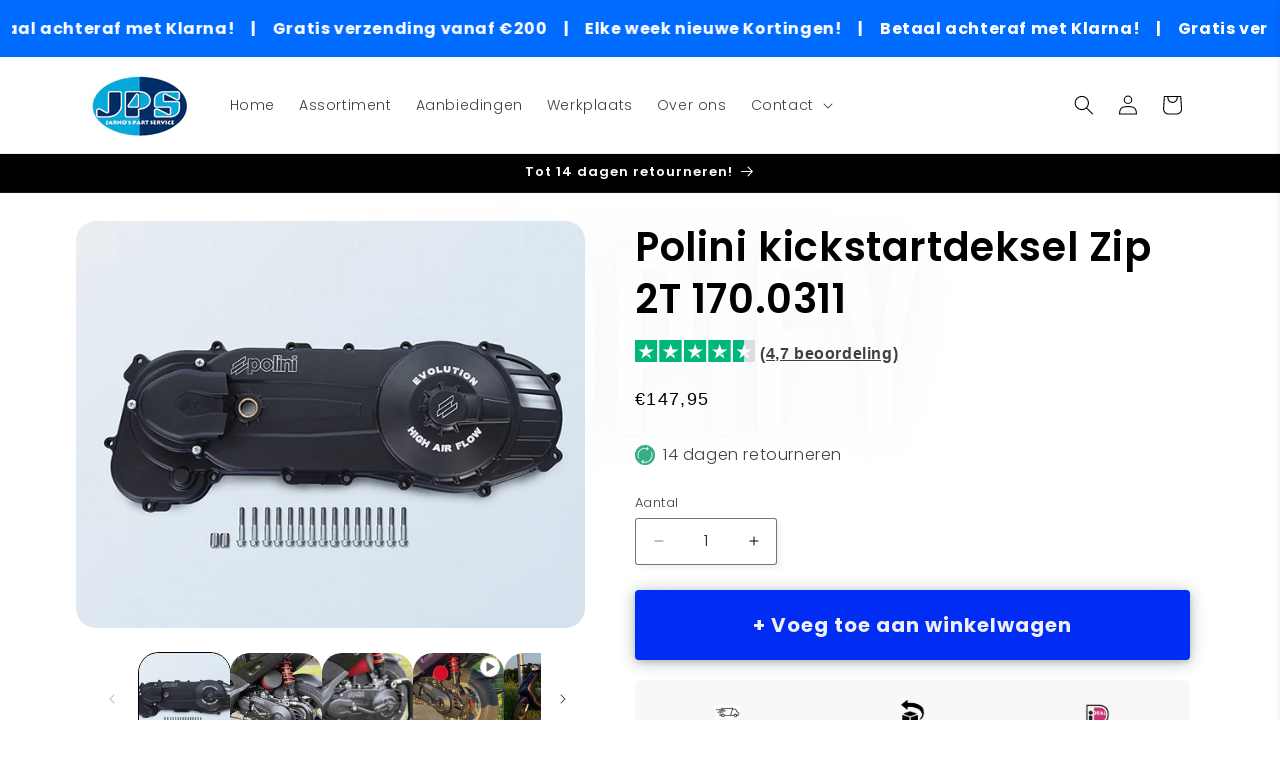

--- FILE ---
content_type: text/html; charset=utf-8
request_url: https://j-p-s.nl/products/polini-kickstartdeksel-zip-2t
body_size: 50716
content:
<!doctype html> 
<html class="no-js" lang="nl">
  <head>
<!-- BEAE-GLOBAL-FONT --> 
  
 <!-- END BEAE-GLOBAL-FONT -->
<!-- BEAE-HEADER -->


  
  
  
  <link href="//j-p-s.nl/cdn/shop/t/10/assets/beae.base.min.css?v=30248973878737945191738507452" rel="stylesheet" type="text/css" media="all" />
  
  
      
  
      
  <script src="//j-p-s.nl/cdn/shop/t/10/assets/beae.base.min.js?v=160705413989900973971738507453" defer="defer"></script>
  <script>
    window.BEAE_HELPER = {
        routes: {
            cart_url: "/cart",
            root_url: "/"
        },
        lang: "nl",
        available_lang: {"shop_locale":{"locale":"nl","enabled":true,"primary":true,"published":true}}
    };
  </script><script>
      try {
        const beaeRecentlyViewedProducts = new Set(JSON.parse(localStorage.getItem("beaeRecentlyViewedProducts") || "[]"));
        beaeRecentlyViewedProducts.delete(7967847448664); // Delete first to re-move the product
        beaeRecentlyViewedProducts.add(7967847448664);
        localStorage.setItem("beaeRecentlyViewedProducts", JSON.stringify(Array.from(beaeRecentlyViewedProducts.values()).reverse()));
      } catch (e) {
        // Safari in private mode does not allow setting item, we silently fail
      }
      </script><!-- END BEAE-HEADER -->
 
<script src="https://sapi.negate.io/script/Oj7PE4yOiVt3sOISUwyMgw==?shop=genteau.myshopify.com"></script>

    <!-- Google Tag Manager -->
<script>(function(w,d,s,l,i){w[l]=w[l]||[];w[l].push({'gtm.start':
new Date().getTime(),event:'gtm.js'});var f=d.getElementsByTagName(s)[0],
j=d.createElement(s),dl=l!='dataLayer'?'&l='+l:'';j.async=true;j.src=
'https://www.googletagmanager.com/gtm.js?id='+i+dl;f.parentNode.insertBefore(j,f);
})(window,document,'script','dataLayer','GTM-TRMWB5NL');</script>
<!-- End Google Tag Manager -->
    <script>  
  /**
  * Author: Md Hasanuzzamna
  * Email: webhasan24@gmail.com
  * Linkedin: https://linkedin.com/md-h
  * Website: https://leocoder.com
  * Version: 1.1.0
  * Last Update: 17 Sep 2023
  */
  
  (function() {
      class GTM_DataLayer {
        constructor() {
          window.dataLayer = window.dataLayer || []; 
          this.formattedItemId = true; 

          this.miniCartButtonSelector = [
            // 'a[href="/cart"]', 
          ];

          this.beginCheckoutbuttons = [
            'button[name="checkout"]',
            '.additional-checkout-buttons',
          ];

          this.shopifyDeirectPaymentButtonLink = [
            '.shopify-payment-button'
          ]

          this.isAjaxCartIncrementDecrement = true;

          this.addToWishListSelectors = {
            'addWishListIcon': '',
            'gridItemSelector': '',
            'productLinkSelector': ''
          }

          this.quickViewSelector = {
            'quickViewElement': '',
            'gridItemSelector': '',
            'productLinkSelector': ''
          }
          this.cart = {"note":null,"attributes":{},"original_total_price":0,"total_price":0,"total_discount":0,"total_weight":0.0,"item_count":0,"items":[],"requires_shipping":false,"currency":"EUR","items_subtotal_price":0,"cart_level_discount_applications":[],"checkout_charge_amount":0}
          this.countryCode = "NL";
          this.collectData();          
        }

        updateCart() {
          fetch("/cart.js")
          .then((response) => response.json())
          .then((data) => {
            this.cart = data;
          });
        }

        collectData() { 
            this.customerData();
            this.ajaxRequestData();
            this.miniCartData();
            this.beginCheckoutData();
  
            
  
            
              this.productSinglePage();
            
  
            
            
            this.addToWishListData();
            this.quickViewData();
            this.newsletterSignupData();
        }

        //logged in customer data 
        customerData() {
            const currentUser = {};
            

            window.dataLayer = window.dataLayer || [];
            dataLayer.push({
              customer: currentUser
            })
        }

        // add_to_cart, remove_from_cart
        ajaxRequestData() {
          const self = this;
          let originalFetch = window.fetch;
          
          window.fetch = function () {
            return originalFetch.apply(this, arguments).then((response) => {
              if (response.ok) {
                let cloneResponse = response.clone();
 
                // add to cart
                if (arguments[0].includes("/cart/add.js") || arguments[0].includes("/cart/add")) {
                  cloneResponse.text().then((text) => {
                    let item = JSON.parse(text);
                    self.singleCartItemDataLayer('add_to_cart', item);
                    self.updateCart();
                  });
                }else if(arguments[0].includes("/cart/change")) {
                   cloneResponse.text().then((text) => {
                    let newCart = JSON.parse(text);
                    let newCartItems = newCart.items;
                    let oldCartItems = self.cart.items;

                    for(let i = 0; i < oldCartItems.length; i++) {
                      let item = oldCartItems[i];
                      let newItem = newCartItems.find(newItems => newItems.id === item.id);


                      if(newItem) {

                        if(newItem.quantity > item.quantity) {
                          // cart item increment
                          let quantity = (newItem.quantity - item.quantity);
                          let updatedItem = {...item, quantity}
                          self.singleCartItemDataLayer('add_to_cart', updatedItem);
                          self.updateCart(); 

                        }else if(newItem.quantity < item.quantity) {
                          // cart item decrement
                          let quantity = (item.quantity - newItem.quantity);
                          let updatedItem = {...item, quantity}
                          self.singleCartItemDataLayer('remove_from_cart', updatedItem);
                          self.updateCart(); 
                        }
                        

                      }else {
                        self.singleCartItemDataLayer('remove_from_cart', item);
                        self.updateCart(); 
                      }
                    }
                  });
                }
              }
              return response;
            });
          }
        }

        // view_cart
        miniCartData() {
          if(this.miniCartButtonSelector.length) {
            let self = this;
            this.miniCartButtonSelector.forEach((selector) => {
              let miniCartButton = document.querySelector(selector);
              if(miniCartButton) {
                miniCartButton.addEventListener('click', () => {
                  self.cartItemsDataLayer('view_cart', self.cart);
                });
              }
            });
          }
        }

        // begin_checkout
        beginCheckoutData() {
          let self = this;
          document.addEventListener('click', () => {
            let targetElement = event.target.closest(self.beginCheckoutbuttons.join(', '));
            if(targetElement) {
              self.cartItemsDataLayer('begin_checkout', self.cart);
            }
          });
        }

        // view_cart, add_to_cart, remove_from_cart
        viewCartPageData() {
          
          this.cartItemsDataLayer('view_cart', this.cart);

          //if cart quantity chagne reload page 
          if(!this.isAjaxCartIncrementDecrement) {
            const self = this;
            document.addEventListener('pointerdown', (event) => {
              const target = event.target.closest('a[href*="/cart/change?"]');
              if(target) {
                const linkUrl = target.getAttribute('href');
                const queryString = linkUrl.split("?")[1];
                const urlParams = new URLSearchParams(queryString);
                const newQuantity = urlParams.get("quantity");
                const line = urlParams.get("line");
                const cart_id = urlParams.get("id");
        
                
                if(newQuantity && (line || cart_id)) {
                  let item = line ? {...self.cart.items[line - 1]} : self.cart.items.find(item => item.key === cart_id);
        
                  let event = 'add_to_cart';
                  if(newQuantity < item.quantity) {
                    event = 'remove_from_cart';
                  }
        
                  let quantity = Math.abs(newQuantity - item.quantity);
                  item['quantity'] = quantity;
        
                  self.singleCartItemDataLayer(event, item);
                }
              }
            });
          }
        }

        productSinglePage() {
        
          const item = {
              product_id: 7967847448664,
              variant_id: 41834209575000,
              product_title: "Polini kickstartdeksel Zip 2T 170.0311",
              vendor: "Polini",
              line_level_total_discount: 0,
              vendor: "Polini",
              sku: null,
              product_type: "Kickstartdeksel",
              item_list_id: 280928125016,
              item_list_name: "Carters en toebehoren",
              
              final_price: 14795,
              quantity: 1
          };
          
          const variants = [{"id":41834209575000,"title":"Default Title","option1":"Default Title","option2":null,"option3":null,"sku":"170.0311","requires_shipping":true,"taxable":true,"featured_image":null,"available":true,"name":"Polini kickstartdeksel Zip 2T 170.0311","public_title":null,"options":["Default Title"],"price":14795,"weight":0,"compare_at_price":null,"inventory_management":"shopify","barcode":"","requires_selling_plan":false,"selling_plan_allocations":[]}]
          this.singleCartItemDataLayer('view_item', item);

          if(this.shopifyDeirectPaymentButtonLink.length) {
              let self = this;
              document.addEventListener('pointerdown', (event) => {
                  
                
                let target = event.target;
                let checkoutButton = event.target.closest(this.shopifyDeirectPaymentButtonLink.join(', '));

                if(checkoutButton && (variants || self.quickViewVariants)) {

                    let checkoutForm = checkoutButton.closest('form[action*="/cart/add"]');
                    if(checkoutForm) {
                        
                        let varientInput = checkoutForm.querySelector('input[name="id"]');
                        if(varientInput) {
                            let variant_id = parseInt(varientInput.value);
                          
                            let quantity = 1;
                            let quantitySelector = checkoutForm.getAttribute('id');
                            if(quantitySelector) {
                              let quentityInput = document.querySelector('input[name="quantity"][form="'+quantitySelector+'"]');
                              if(quentityInput) {
                                  quantity = +quentityInput.value;
                              }
                            }
                          
                            if(variant_id) {
                                let variant = variants.find(item => item.id === +variant_id);
                                if(variant && item) {
                                    variant_id
                                    item['variant_id'] = variant_id;
                                    item['variant_title'] = variant.title;
                                    item['final_price'] = variant.price;
                                    item['quantity'] = quantity;
                                    
                                    self.singleCartItemDataLayer('add_to_cart', item);
                                    self.singleCartItemDataLayer('begin_checkout', item);
                                }else if(self.quickViewedItem) {                                  
                                  let variant = self.quickViewVariants.find(item => item.id === +variant_id);
                                  if(variant) {
                                    self.quickViewedItem['variant_id'] = variant_id;
                                    self.quickViewedItem['variant_title'] = variant.title;
                                    self.quickViewedItem['final_price'] = parseFloat(variant.price) * 100;
                                    self.quickViewedItem['quantity'] = quantity;
                                    
                                    self.singleCartItemDataLayer('add_to_cart', self.quickViewedItem);
                                    self.singleCartItemDataLayer('begin_checkout', self.quickViewedItem);
                                    
                                  }
                                }
                            }
                        }
                    }

                }
              }); 
          }
          
          
        }

        collectionsPageData() {
          var ecommerce = {
            'items': [
              
              ]
          };

          ecommerce['item_list_id'] = null
          ecommerce['item_list_name'] = null

          this.cartItemsDataLayer('view_item_list', ecommerce);
        }
        
        
        // add to wishlist
        addToWishListData() {
          if(this.addToWishListSelectors && this.addToWishListSelectors.addWishListIcon) {
            const self = this;
            document.addEventListener('pointerdown', (event) => {
              let target = event.target;
              
              if(target.closest(self.addToWishListSelectors.addWishListIcon)) {
                let pageULR = window.location.href.replace(/\?.+/, '');
                let requestURL = undefined;
          
                if(/\/products\/[^/]+$/.test(pageULR)) {
                  requestURL = pageULR;
                } else if(self.addToWishListSelectors.gridItemSelector && self.addToWishListSelectors.productLinkSelector) {
                  let itemElement = target.closest(self.addToWishListSelectors.gridItemSelector);
                  if(itemElement) {
                    let linkElement = itemElement.querySelector(self.addToWishListSelectors.productLinkSelector); 
                    if(linkElement) {
                      let link = linkElement.getAttribute('href').replace(/\?.+/g, '');
                      if(link && /\/products\/[^/]+$/.test(link)) {
                        requestURL = link;
                      }
                    }
                  }
                }

                if(requestURL) {
                  fetch(requestURL + '.json')
                    .then(res => res.json())
                    .then(result => {
                      let data = result.product;                    
                      if(data) {
                        let dataLayerData = {
                        	product_id: data.id,
                            variant_id: data.variants[0].id,
                            product_title: data.title,
                        	quantity: 1,
                        	final_price: parseFloat(data.variants[0].price) * 100,
                        	total_discount: 0,
                        	product_type: data.product_type,
                        	vendor: data.vendor,
                        	variant_title: (data.variants[0].title !== 'Default Title') ? data.variants[0].title : undefined,
                        	sku: data.variants[0].sku,
                        }

                        self.singleCartItemDataLayer('add_to_wishlist', dataLayerData);
                      }
                    });
                }
              }
            });
          }
        }

        quickViewData() {
          if(this.quickViewSelector.quickViewElement && this.quickViewSelector.gridItemSelector && this.quickViewSelector.productLinkSelector) {
            const self = this;
            document.addEventListener('pointerdown', (event) => {
              let target = event.target;
              if(target.closest(self.quickViewSelector.quickViewElement)) {
                let requestURL = undefined;
                let itemElement = target.closest(this.quickViewSelector.gridItemSelector );
                
                if(itemElement) {
                  let linkElement = itemElement.querySelector(self.quickViewSelector.productLinkSelector); 
                  if(linkElement) {
                    let link = linkElement.getAttribute('href').replace(/\?.+/g, '');
                    if(link && /\/products\/[^/]+$/.test(link)) {
                      requestURL = link;
                    }
                  }
                }   
                
                if(requestURL) {
                    fetch(requestURL + '.json')
                      .then(res => res.json())
                      .then(result => {
                        let data = result.product;                    
                        if(data) {
                          let dataLayerData = {
                          	product_id: data.id,
                            variant_id: data.variants[0].id,
                            product_title: data.title,
                          	quantity: 1,
                          	final_price: parseFloat(data.variants[0].price) * 100,
                          	total_discount: 0,
                          	product_type: data.product_type,
                          	vendor: data.vendor,
                          	variant_title: (data.variants[0].title !== 'Default Title') ? data.variants[0].title : undefined,
                          	sku: data.variants[0].sku,
                          }
  
                          self.singleCartItemDataLayer('view_item', dataLayerData);
                          self.quickViewVariants = data.variants;
                          self.quickViewedItem = dataLayerData;
                        }
                      });
                  }
              }
            });

            
          }
        }

        // single item add in dataLyaer
        singleCartItemDataLayer(event, item) { 
          dataLayer.push({ "ecommerce": null });
          const dataLayerData = {
            "event": event,
            "ecommerce": {
              "currency": this.cart.currency,
              "value": +(((item.final_price / 100) * item.quantity).toFixed(2)),
              "items": [{
                  "item_id": this.formattedItemId  ? `shopify_${this.countryCode}_${item.product_id}_${item.variant_id}` : item.product_id,
                  "variant_id": item.variant_id.toString(),
                  "item_name": item.product_title,
                  "quantity": item.quantity,
                  "price": +((item.final_price / 100).toFixed(2)),
                  "discount": item.total_discount ? +((item.total_discount / 100).toFixed(2)) : 0
              }]
            }
          }

          if(item.product_type) {
            dataLayerData.ecommerce['items'][0]['item_category'] = item.product_type;
          }

          if(item.vendor) {
            dataLayerData.ecommerce['items'][0]['item_brand'] = item.vendor;
          }

          if(item.variant_title && item.variant_title !== 'Default Title') {
            dataLayerData.ecommerce['items'][0]['item_variant'] = item.variant_title;
          }

          if(item.sku) {
            dataLayerData.ecommerce['items'][0]['sku'] = item.sku;
          }

          if(item.item_list_id) {
            dataLayerData.ecommerce['items'][0]['item_list_id'] = item.item_list_id;
          }
          
          if(item.item_list_name) {
            dataLayerData.ecommerce['items'][0]['item_list_name'] = item.item_list_name;
          }
          
          dataLayer.push(dataLayerData);
        };

        // multiple items add in dataLayer
        cartItemsDataLayer(event, cart) {
          dataLayer.push({ 'ecommerce': null });
          const dataLayerData = {
            'event': event,
            'ecommerce': {
               'currency': this.cart.currency,
               'items': cart.items.map((item, index) => {
                 const itemDataLayerData = {
                    'index': index,
                    'item_id': this.formattedItemId  ? `shopify_${this.countryCode}_${item.product_id}_${item.variant_id}` : item.product_id.toString(),
                    'variant_id': item.variant_id.toString(),
                    'item_name': item.product_title,
                    'quantity': item.quantity,
                    'price': +((item.final_price / 100).toFixed(2)),
                    'discount': item.total_discount ? +((item.total_discount / 100).toFixed(2)) : 0 
                }

                if(item.product_type) {
                  itemDataLayerData['item_category'] = item.product_type;
                }
                
                 if(item.vendor) {
                  itemDataLayerData['item_brand'] = item.vendor;
                }

                                 
                if(item.variant_title && item.variant_title !== 'Default Title') {
                  itemDataLayerData['item_variant'] = item.variant_title;
                }
              
                if(item.sku) {
                  itemDataLayerData['sku'] = item.sku;
                }

                if(item.item_list_name) {
                  itemDataLayerData['item_list_name'] = item.item_list_name;
                }

                if(item.item_list_id) {
                  itemDataLayerData['item_list_id'] = item.item_list_id;
                }

                return itemDataLayerData;
              })
            }
          }

          if(cart.total_price) {
            dataLayerData['ecommerce']['value'] = +((cart.total_price / 100).toFixed(2))
          }
          
          if(cart.item_list_id) {
            dataLayerData['ecommerce']['item_list_id'] = cart.item_list_id;
          }
          
          if(cart.item_list_name) {
            dataLayerData['ecommerce']['item_list_name'] = cart.item_list_name;
          }
          
          dataLayer.push(dataLayerData);
        }

        
        // newsletters signup
        newsletterSignupData() {
        document.addEventListener('click', function(event) {
          let target = event.target.closest('form[action^="/contact"] button[type="submit"]');
          let targetForm = event.target.closest('form[action^="/contact"]');
          if(target && targetForm) {
            let email = targetForm.querySelector('input[type="email"]').value;
            let formType = targetForm.querySelector('input[name="contact[tags]"]');
            if(formType && formType.value === 'newsletter') {
              let form_location = window.location.href;
              let form_id = targetForm.getAttribute('id');
              let form_classes = targetForm.getAttribute('class');
        
              dataLayer.push({
                event: 'newsletter_signup',
                email: email,
                form_location,
                form_id,
                form_classes
              });
            }
          }
        });
      }
      } 
      

      document.addEventListener('DOMContentLoaded', function() {
        try{
          new GTM_DataLayer();
        }catch(error) {
          console.log(error);
        }
      });
    
  })();
</script>

    <meta charset="utf-8">
    <meta http-equiv="X-UA-Compatible" content="IE=edge">
    <meta name="viewport" content="width=device-width,initial-scale=1">
    <meta name="theme-color" content="">
    <link rel="canonical" href="https://j-p-s.nl/products/polini-kickstartdeksel-zip-2t"><link rel="preconnect" href="https://fonts.shopifycdn.com" crossorigin><title>
      Polini kickstartdeksel Zip 2T 170.0311
 &ndash; Jarno&#39;s part service</title>

    
      <meta name="description" content="Zip 2T kickstartdeksel van het merk Polini Passend op Piaggio kort motorblok! Zoals de Zip 2T motorblokken. Deksel wordt geleverd met bouten en pasbussen, zo is de montage super eenvoudig!     ">
    

    

<meta property="og:site_name" content="Jarno&#39;s part service">
<meta property="og:url" content="https://j-p-s.nl/products/polini-kickstartdeksel-zip-2t">
<meta property="og:title" content="Polini kickstartdeksel Zip 2T 170.0311">
<meta property="og:type" content="product">
<meta property="og:description" content="Zip 2T kickstartdeksel van het merk Polini Passend op Piaggio kort motorblok! Zoals de Zip 2T motorblokken. Deksel wordt geleverd met bouten en pasbussen, zo is de montage super eenvoudig!     ">
<script type="text/javascript">const observer=new MutationObserver(e=>{e.forEach(({addedNodes:e})=>{e.forEach(e=>{1===e.nodeType&&"IFRAME"===e.tagName&&(e.src.includes("youtube.com")||e.src.includes("vimeo.com"))&&(e.setAttribute("loading","lazy"),e.setAttribute("data-src",e.src),e.removeAttribute("src")),1===e.nodeType&&"LINK"===e.tagName&&(e.href.includes("place")||e.href.includes("vimo.com"))&&(e.setAttribute("data-href",e.href),e.removeAttribute("href")),1!==e.nodeType||"IMG"!==e.tagName||e.src.includes("data:image")||e.setAttribute("loading","lazy"),1===e.nodeType&&"SCRIPT"===e.tagName&&("boomerang")==e.className&&(e.type="text/lazyload"),e.innerHTML.includes("asyncLoad")&&(e.innerHTML=e.innerHTML.replace("if(window.attachEvent)","document.addEventListener('asyncLazyLoad',function(event){asyncLoad();});if(window.attachEvent)").replaceAll(", asyncLoad",", function(){}")),(e.innerHTML.includes("PreviewBarInjector")||e.innerHTML.includes("adminBarInjector"))&&(e.innerHTML=e.innerHTML.replace("DOMContentLoaded","asyncLazyLoad")),(e.src.includes("assets/storefront")||e.src.includes("assets/shopify_pay/")||e.src.includes("cdn.judge.me"))&&(e.setAttribute("data-src",e.src),e.removeAttribute("src")),(e.innerText.includes("gtm.start")||e.innerText.includes("webPixelsManager")||e.innerText.includes("cdn.judge.me")||e.innerText.includes("boosterapps"))&&(e.type="text/lazyload"))})})});observer.observe(document.documentElement,{childList:!0,subtree:!0}); (()=>{var e=class extends HTMLElement{constructor(){super();this._shadowRoot=this.attachShadow({mode:"open"}),this._shadowRoot.innerHTML='<style>:host img { pointer-events: none; position: absolute; top: 0; left: 0; width: 99vw; height: 99vh; max-width: 99vw; max-height: 99vh;</style><img id="hell" alt=""/>'}connectedCallback(){this._fullImageEl=this._shadowRoot.querySelector("#hell"),this._fullImageEl.src="data:image/svg+xml,%3Csvg xmlns='http://www.w3.org/2000/svg' viewBox='0 0 8000 8000'%3E%3C/svg%3E"}};customElements.define("live-55",e);})();  document.head.insertAdjacentHTML('afterend', `<live-55></live-55>`);</script> <script src="//j-p-s.nl/cdn/shop/t/10/assets/webPixelsManager.js?v=46880933653188302961738004501" type="text/javascript"></script> <script src="//j-p-s.nl/cdn/shop/t/10/assets/globo_checkout.js?v=40223509931491664821738004501" type="text/javascript"></script>
<meta property="og:image" content="http://j-p-s.nl/cdn/shop/files/170_0311_312_polini_maxi.jpg?v=1718042688">
  <meta property="og:image:secure_url" content="https://j-p-s.nl/cdn/shop/files/170_0311_312_polini_maxi.jpg?v=1718042688">
  <meta property="og:image:width" content="700">
  <meta property="og:image:height" content="560"><meta property="og:price:amount" content="147,95">
  <meta property="og:price:currency" content="EUR"><meta name="twitter:card" content="summary_large_image">
<meta name="twitter:title" content="Polini kickstartdeksel Zip 2T 170.0311">
<meta name="twitter:description" content="Zip 2T kickstartdeksel van het merk Polini Passend op Piaggio kort motorblok! Zoals de Zip 2T motorblokken. Deksel wordt geleverd met bouten en pasbussen, zo is de montage super eenvoudig!     ">

  
    <script src="//j-p-s.nl/cdn/shop/t/10/assets/constants.js?v=58251544750838685771738004500" defer="defer"></script>
    <script src="//j-p-s.nl/cdn/shop/t/10/assets/pubsub.js?v=158357773527763999511738004501" defer="defer"></script>
    <script src="//j-p-s.nl/cdn/shop/t/10/assets/global.js?v=54939145903281508041738004501" defer="defer"></script>
    
      <!-- Google tag (gtag.js) -->
<script async src="https://www.googletagmanager.com/gtag/js?id=AW-11050448524"></script>
<script>
  window.dataLayer = window.dataLayer || [];
  function gtag(){dataLayer.push(arguments);}
  gtag('js', new Date());

  gtag('config', 'AW-11050448524');
</script>

    <script>window.performance && window.performance.mark && window.performance.mark('shopify.content_for_header.start');</script><meta name="google-site-verification" content="3paIqcDV1RWlycJwDOesNuQDtwALLjyon4DkucSq9hQ">
<meta id="shopify-digital-wallet" name="shopify-digital-wallet" content="/56970903640/digital_wallets/dialog">
<meta name="shopify-checkout-api-token" content="22120f772be84fd00110de59538adf6a">
<link rel="alternate" hreflang="x-default" href="https://j-p-s.nl/products/polini-kickstartdeksel-zip-2t">
<link rel="alternate" hreflang="nl" href="https://j-p-s.nl/products/polini-kickstartdeksel-zip-2t">
<link rel="alternate" hreflang="de" href="https://j-p-s.nl/de/products/polini-kickstartdeksel-zip-2t">
<link rel="alternate" type="application/json+oembed" href="https://j-p-s.nl/products/polini-kickstartdeksel-zip-2t.oembed">
<script async="async" src="/checkouts/internal/preloads.js?locale=nl-NL"></script>
<script id="apple-pay-shop-capabilities" type="application/json">{"shopId":56970903640,"countryCode":"NL","currencyCode":"EUR","merchantCapabilities":["supports3DS"],"merchantId":"gid:\/\/shopify\/Shop\/56970903640","merchantName":"Jarno's part service","requiredBillingContactFields":["postalAddress","email","phone"],"requiredShippingContactFields":["postalAddress","email","phone"],"shippingType":"shipping","supportedNetworks":["visa","maestro","masterCard"],"total":{"type":"pending","label":"Jarno's part service","amount":"1.00"},"shopifyPaymentsEnabled":true,"supportsSubscriptions":true}</script>
<script id="shopify-features" type="application/json">{"accessToken":"22120f772be84fd00110de59538adf6a","betas":["rich-media-storefront-analytics"],"domain":"j-p-s.nl","predictiveSearch":true,"shopId":56970903640,"locale":"nl"}</script>
<script>var Shopify = Shopify || {};
Shopify.shop = "b1cb93-4.myshopify.com";
Shopify.locale = "nl";
Shopify.currency = {"active":"EUR","rate":"1.0"};
Shopify.country = "NL";
Shopify.theme = {"name":"JPS nieuw thema","id":177142071669,"schema_name":"Refresh","schema_version":"11.0.0","theme_store_id":null,"role":"main"};
Shopify.theme.handle = "null";
Shopify.theme.style = {"id":null,"handle":null};
Shopify.cdnHost = "j-p-s.nl/cdn";
Shopify.routes = Shopify.routes || {};
Shopify.routes.root = "/";</script>
<script type="module">!function(o){(o.Shopify=o.Shopify||{}).modules=!0}(window);</script>
<script>!function(o){function n(){var o=[];function n(){o.push(Array.prototype.slice.apply(arguments))}return n.q=o,n}var t=o.Shopify=o.Shopify||{};t.loadFeatures=n(),t.autoloadFeatures=n()}(window);</script>
<script id="shop-js-analytics" type="application/json">{"pageType":"product"}</script>
<script defer="defer" async type="module" src="//j-p-s.nl/cdn/shopifycloud/shop-js/modules/v2/client.init-shop-cart-sync_CwGft62q.nl.esm.js"></script>
<script defer="defer" async type="module" src="//j-p-s.nl/cdn/shopifycloud/shop-js/modules/v2/chunk.common_BAeYDmFP.esm.js"></script>
<script defer="defer" async type="module" src="//j-p-s.nl/cdn/shopifycloud/shop-js/modules/v2/chunk.modal_B9qqLDBC.esm.js"></script>
<script type="module">
  await import("//j-p-s.nl/cdn/shopifycloud/shop-js/modules/v2/client.init-shop-cart-sync_CwGft62q.nl.esm.js");
await import("//j-p-s.nl/cdn/shopifycloud/shop-js/modules/v2/chunk.common_BAeYDmFP.esm.js");
await import("//j-p-s.nl/cdn/shopifycloud/shop-js/modules/v2/chunk.modal_B9qqLDBC.esm.js");

  window.Shopify.SignInWithShop?.initShopCartSync?.({"fedCMEnabled":true,"windoidEnabled":true});

</script>
<script>(function() {
  var isLoaded = false;
  function asyncLoad() {
    if (isLoaded) return;
    isLoaded = true;
    var urls = ["https:\/\/faq.bestfreecdn.com\/storage\/js\/faq-56970903640.js?ver=1\u0026shop=b1cb93-4.myshopify.com","https:\/\/faq.bestfreecdn.com\/storage\/js\/faq-56970903640.js?ver=1\u0026shop=b1cb93-4.myshopify.com","https:\/\/cdn.subscribers.com\/shopify_assets\/cookie_cart.js?shop=b1cb93-4.myshopify.com","https:\/\/cdn.subscribers.com\/shopify_assets\/products.js?shop=b1cb93-4.myshopify.com","https:\/\/cdn.subscribers.com\/shopify_assets\/value_tracking.js?shop=b1cb93-4.myshopify.com"];
    for (var i = 0; i < urls.length; i++) {
      var s = document.createElement('script');
      s.type = 'text/javascript';
      s.async = true;
      s.src = urls[i];
      var x = document.getElementsByTagName('script')[0];
      x.parentNode.insertBefore(s, x);
    }
  };
  if(window.attachEvent) {
    window.attachEvent('onload', asyncLoad);
  } else {
    window.addEventListener('load', asyncLoad, false);
  }
})();</script>
<script id="__st">var __st={"a":56970903640,"offset":3600,"reqid":"5080a214-ae2d-474b-a86a-77621c4d2336-1769439026","pageurl":"j-p-s.nl\/products\/polini-kickstartdeksel-zip-2t","u":"7aa7afbed09f","p":"product","rtyp":"product","rid":7967847448664};</script>
<script>window.ShopifyPaypalV4VisibilityTracking = true;</script>
<script id="captcha-bootstrap">!function(){'use strict';const t='contact',e='account',n='new_comment',o=[[t,t],['blogs',n],['comments',n],[t,'customer']],c=[[e,'customer_login'],[e,'guest_login'],[e,'recover_customer_password'],[e,'create_customer']],r=t=>t.map((([t,e])=>`form[action*='/${t}']:not([data-nocaptcha='true']) input[name='form_type'][value='${e}']`)).join(','),a=t=>()=>t?[...document.querySelectorAll(t)].map((t=>t.form)):[];function s(){const t=[...o],e=r(t);return a(e)}const i='password',u='form_key',d=['recaptcha-v3-token','g-recaptcha-response','h-captcha-response',i],f=()=>{try{return window.sessionStorage}catch{return}},m='__shopify_v',_=t=>t.elements[u];function p(t,e,n=!1){try{const o=window.sessionStorage,c=JSON.parse(o.getItem(e)),{data:r}=function(t){const{data:e,action:n}=t;return t[m]||n?{data:e,action:n}:{data:t,action:n}}(c);for(const[e,n]of Object.entries(r))t.elements[e]&&(t.elements[e].value=n);n&&o.removeItem(e)}catch(o){console.error('form repopulation failed',{error:o})}}const l='form_type',E='cptcha';function T(t){t.dataset[E]=!0}const w=window,h=w.document,L='Shopify',v='ce_forms',y='captcha';let A=!1;((t,e)=>{const n=(g='f06e6c50-85a8-45c8-87d0-21a2b65856fe',I='https://cdn.shopify.com/shopifycloud/storefront-forms-hcaptcha/ce_storefront_forms_captcha_hcaptcha.v1.5.2.iife.js',D={infoText:'Beschermd door hCaptcha',privacyText:'Privacy',termsText:'Voorwaarden'},(t,e,n)=>{const o=w[L][v],c=o.bindForm;if(c)return c(t,g,e,D).then(n);var r;o.q.push([[t,g,e,D],n]),r=I,A||(h.body.append(Object.assign(h.createElement('script'),{id:'captcha-provider',async:!0,src:r})),A=!0)});var g,I,D;w[L]=w[L]||{},w[L][v]=w[L][v]||{},w[L][v].q=[],w[L][y]=w[L][y]||{},w[L][y].protect=function(t,e){n(t,void 0,e),T(t)},Object.freeze(w[L][y]),function(t,e,n,w,h,L){const[v,y,A,g]=function(t,e,n){const i=e?o:[],u=t?c:[],d=[...i,...u],f=r(d),m=r(i),_=r(d.filter((([t,e])=>n.includes(e))));return[a(f),a(m),a(_),s()]}(w,h,L),I=t=>{const e=t.target;return e instanceof HTMLFormElement?e:e&&e.form},D=t=>v().includes(t);t.addEventListener('submit',(t=>{const e=I(t);if(!e)return;const n=D(e)&&!e.dataset.hcaptchaBound&&!e.dataset.recaptchaBound,o=_(e),c=g().includes(e)&&(!o||!o.value);(n||c)&&t.preventDefault(),c&&!n&&(function(t){try{if(!f())return;!function(t){const e=f();if(!e)return;const n=_(t);if(!n)return;const o=n.value;o&&e.removeItem(o)}(t);const e=Array.from(Array(32),(()=>Math.random().toString(36)[2])).join('');!function(t,e){_(t)||t.append(Object.assign(document.createElement('input'),{type:'hidden',name:u})),t.elements[u].value=e}(t,e),function(t,e){const n=f();if(!n)return;const o=[...t.querySelectorAll(`input[type='${i}']`)].map((({name:t})=>t)),c=[...d,...o],r={};for(const[a,s]of new FormData(t).entries())c.includes(a)||(r[a]=s);n.setItem(e,JSON.stringify({[m]:1,action:t.action,data:r}))}(t,e)}catch(e){console.error('failed to persist form',e)}}(e),e.submit())}));const S=(t,e)=>{t&&!t.dataset[E]&&(n(t,e.some((e=>e===t))),T(t))};for(const o of['focusin','change'])t.addEventListener(o,(t=>{const e=I(t);D(e)&&S(e,y())}));const B=e.get('form_key'),M=e.get(l),P=B&&M;t.addEventListener('DOMContentLoaded',(()=>{const t=y();if(P)for(const e of t)e.elements[l].value===M&&p(e,B);[...new Set([...A(),...v().filter((t=>'true'===t.dataset.shopifyCaptcha))])].forEach((e=>S(e,t)))}))}(h,new URLSearchParams(w.location.search),n,t,e,['guest_login'])})(!0,!0)}();</script>
<script integrity="sha256-4kQ18oKyAcykRKYeNunJcIwy7WH5gtpwJnB7kiuLZ1E=" data-source-attribution="shopify.loadfeatures" defer="defer" src="//j-p-s.nl/cdn/shopifycloud/storefront/assets/storefront/load_feature-a0a9edcb.js" crossorigin="anonymous"></script>
<script data-source-attribution="shopify.dynamic_checkout.dynamic.init">var Shopify=Shopify||{};Shopify.PaymentButton=Shopify.PaymentButton||{isStorefrontPortableWallets:!0,init:function(){window.Shopify.PaymentButton.init=function(){};var t=document.createElement("script");t.src="https://j-p-s.nl/cdn/shopifycloud/portable-wallets/latest/portable-wallets.nl.js",t.type="module",document.head.appendChild(t)}};
</script>
<script data-source-attribution="shopify.dynamic_checkout.buyer_consent">
  function portableWalletsHideBuyerConsent(e){var t=document.getElementById("shopify-buyer-consent"),n=document.getElementById("shopify-subscription-policy-button");t&&n&&(t.classList.add("hidden"),t.setAttribute("aria-hidden","true"),n.removeEventListener("click",e))}function portableWalletsShowBuyerConsent(e){var t=document.getElementById("shopify-buyer-consent"),n=document.getElementById("shopify-subscription-policy-button");t&&n&&(t.classList.remove("hidden"),t.removeAttribute("aria-hidden"),n.addEventListener("click",e))}window.Shopify?.PaymentButton&&(window.Shopify.PaymentButton.hideBuyerConsent=portableWalletsHideBuyerConsent,window.Shopify.PaymentButton.showBuyerConsent=portableWalletsShowBuyerConsent);
</script>
<script data-source-attribution="shopify.dynamic_checkout.cart.bootstrap">document.addEventListener("DOMContentLoaded",(function(){function t(){return document.querySelector("shopify-accelerated-checkout-cart, shopify-accelerated-checkout")}if(t())Shopify.PaymentButton.init();else{new MutationObserver((function(e,n){t()&&(Shopify.PaymentButton.init(),n.disconnect())})).observe(document.body,{childList:!0,subtree:!0})}}));
</script>
<script id='scb4127' type='text/javascript' async='' src='https://j-p-s.nl/cdn/shopifycloud/privacy-banner/storefront-banner.js'></script><link id="shopify-accelerated-checkout-styles" rel="stylesheet" media="screen" href="https://j-p-s.nl/cdn/shopifycloud/portable-wallets/latest/accelerated-checkout-backwards-compat.css" crossorigin="anonymous">
<style id="shopify-accelerated-checkout-cart">
        #shopify-buyer-consent {
  margin-top: 1em;
  display: inline-block;
  width: 100%;
}

#shopify-buyer-consent.hidden {
  display: none;
}

#shopify-subscription-policy-button {
  background: none;
  border: none;
  padding: 0;
  text-decoration: underline;
  font-size: inherit;
  cursor: pointer;
}

#shopify-subscription-policy-button::before {
  box-shadow: none;
}

      </style>
<script id="sections-script" data-sections="header" defer="defer" src="//j-p-s.nl/cdn/shop/t/10/compiled_assets/scripts.js?v=792"></script>
<script>window.performance && window.performance.mark && window.performance.mark('shopify.content_for_header.end');</script>


    <style data-shopify>
      @font-face {
  font-family: Poppins;
  font-weight: 300;
  font-style: normal;
  font-display: swap;
  src: url("//j-p-s.nl/cdn/fonts/poppins/poppins_n3.05f58335c3209cce17da4f1f1ab324ebe2982441.woff2") format("woff2"),
       url("//j-p-s.nl/cdn/fonts/poppins/poppins_n3.6971368e1f131d2c8ff8e3a44a36b577fdda3ff5.woff") format("woff");
}

      @font-face {
  font-family: Poppins;
  font-weight: 700;
  font-style: normal;
  font-display: swap;
  src: url("//j-p-s.nl/cdn/fonts/poppins/poppins_n7.56758dcf284489feb014a026f3727f2f20a54626.woff2") format("woff2"),
       url("//j-p-s.nl/cdn/fonts/poppins/poppins_n7.f34f55d9b3d3205d2cd6f64955ff4b36f0cfd8da.woff") format("woff");
}

      @font-face {
  font-family: Poppins;
  font-weight: 300;
  font-style: italic;
  font-display: swap;
  src: url("//j-p-s.nl/cdn/fonts/poppins/poppins_i3.8536b4423050219f608e17f134fe9ea3b01ed890.woff2") format("woff2"),
       url("//j-p-s.nl/cdn/fonts/poppins/poppins_i3.0f4433ada196bcabf726ed78f8e37e0995762f7f.woff") format("woff");
}

      @font-face {
  font-family: Poppins;
  font-weight: 700;
  font-style: italic;
  font-display: swap;
  src: url("//j-p-s.nl/cdn/fonts/poppins/poppins_i7.42fd71da11e9d101e1e6c7932199f925f9eea42d.woff2") format("woff2"),
       url("//j-p-s.nl/cdn/fonts/poppins/poppins_i7.ec8499dbd7616004e21155106d13837fff4cf556.woff") format("woff");
}

      @font-face {
  font-family: Poppins;
  font-weight: 600;
  font-style: normal;
  font-display: swap;
  src: url("//j-p-s.nl/cdn/fonts/poppins/poppins_n6.aa29d4918bc243723d56b59572e18228ed0786f6.woff2") format("woff2"),
       url("//j-p-s.nl/cdn/fonts/poppins/poppins_n6.5f815d845fe073750885d5b7e619ee00e8111208.woff") format("woff");
}


      
        :root,
        .color-background-1 {
          --color-background: 255,255,255;
        
          --gradient-background: #ffffff;
        
        --color-foreground: 0,0,0;
        --color-shadow: 0,0,0;
        --color-button: 0,44,243;
        --color-button-text: 239,240,245;
        --color-secondary-button: 255,255,255;
        --color-secondary-button-text: 0,0,0;
        --color-link: 0,0,0;
        --color-badge-foreground: 0,0,0;
        --color-badge-background: 255,255,255;
        --color-badge-border: 0,0,0;
        --payment-terms-background-color: rgb(255 255 255);
      }
      
        
        .color-background-2 {
          --color-background: 255,255,255;
        
          --gradient-background: #ffffff;
        
        --color-foreground: 0,0,0;
        --color-shadow: 0,0,0;
        --color-button: 180,162,155;
        --color-button-text: 255,255,255;
        --color-secondary-button: 255,255,255;
        --color-secondary-button-text: 0,0,0;
        --color-link: 0,0,0;
        --color-badge-foreground: 0,0,0;
        --color-badge-background: 255,255,255;
        --color-badge-border: 0,0,0;
        --payment-terms-background-color: rgb(255 255 255);
      }
      
        
        .color-inverse {
          --color-background: 255,255,255;
        
          --gradient-background: #ffffff;
        
        --color-foreground: 0,0,0;
        --color-shadow: 0,0,0;
        --color-button: 180,162,155;
        --color-button-text: 0,0,0;
        --color-secondary-button: 255,255,255;
        --color-secondary-button-text: 255,255,255;
        --color-link: 255,255,255;
        --color-badge-foreground: 0,0,0;
        --color-badge-background: 255,255,255;
        --color-badge-border: 0,0,0;
        --payment-terms-background-color: rgb(255 255 255);
      }
      
        
        .color-accent-1 {
          --color-background: 255,255,255;
        
          --gradient-background: #ffffff;
        
        --color-foreground: 0,0,0;
        --color-shadow: 0,0,0;
        --color-button: 180,162,155;
        --color-button-text: 0,0,0;
        --color-secondary-button: 255,255,255;
        --color-secondary-button-text: 255,255,255;
        --color-link: 255,255,255;
        --color-badge-foreground: 0,0,0;
        --color-badge-background: 255,255,255;
        --color-badge-border: 0,0,0;
        --payment-terms-background-color: rgb(255 255 255);
      }
      
        
        .color-accent-2 {
          --color-background: 255,255,255;
        
          --gradient-background: #ffffff;
        
        --color-foreground: 0,0,0;
        --color-shadow: 0,0,0;
        --color-button: 255,255,255;
        --color-button-text: 255,255,255;
        --color-secondary-button: 255,255,255;
        --color-secondary-button-text: 0,0,0;
        --color-link: 0,0,0;
        --color-badge-foreground: 0,0,0;
        --color-badge-background: 255,255,255;
        --color-badge-border: 0,0,0;
        --payment-terms-background-color: rgb(255 255 255);
      }
      
        
        .color-scheme-535e5e8d-17c5-49ac-86fc-2dbd897bf70a {
          --color-background: 180,162,155;
        
          --gradient-background: #b4a29b;
        
        --color-foreground: 255,255,255;
        --color-shadow: 0,0,0;
        --color-button: 180,162,155;
        --color-button-text: 0,0,0;
        --color-secondary-button: 180,162,155;
        --color-secondary-button-text: 180,162,155;
        --color-link: 180,162,155;
        --color-badge-foreground: 255,255,255;
        --color-badge-background: 180,162,155;
        --color-badge-border: 255,255,255;
        --payment-terms-background-color: rgb(180 162 155);
      }
      
        
        .color-scheme-1eaf357a-08a0-44df-9cb4-9358694c4423 {
          --color-background: 54,175,133;
        
          --gradient-background: #36af85;
        
        --color-foreground: 255,255,255;
        --color-shadow: 0,0,0;
        --color-button: 54,175,133;
        --color-button-text: 239,240,245;
        --color-secondary-button: 54,175,133;
        --color-secondary-button-text: 0,0,0;
        --color-link: 0,0,0;
        --color-badge-foreground: 255,255,255;
        --color-badge-background: 54,175,133;
        --color-badge-border: 255,255,255;
        --payment-terms-background-color: rgb(54 175 133);
      }
      
        
        .color-scheme-7e540a45-88f2-4591-bd0f-6348bd4d36cb {
          --color-background: 255,255,255;
        
          --gradient-background: #ffffff;
        
        --color-foreground: 0,0,0;
        --color-shadow: 0,0,0;
        --color-button: 0,46,255;
        --color-button-text: 239,240,245;
        --color-secondary-button: 255,255,255;
        --color-secondary-button-text: 0,0,0;
        --color-link: 0,0,0;
        --color-badge-foreground: 0,0,0;
        --color-badge-background: 255,255,255;
        --color-badge-border: 0,0,0;
        --payment-terms-background-color: rgb(255 255 255);
      }
      
        
        .color-scheme-6ffd1bc4-064c-4219-8d5c-bba2ee3ac237 {
          --color-background: 0,217,255;
        
          --gradient-background: #00d9ff;
        
        --color-foreground: 0,0,0;
        --color-shadow: 0,0,0;
        --color-button: 0,217,255;
        --color-button-text: 0,217,255;
        --color-secondary-button: 0,217,255;
        --color-secondary-button-text: 0,0,0;
        --color-link: 0,0,0;
        --color-badge-foreground: 0,0,0;
        --color-badge-background: 0,217,255;
        --color-badge-border: 0,0,0;
        --payment-terms-background-color: rgb(0 217 255);
      }
      
        
        .color-scheme-cf75700f-da60-4f65-b12b-bb1dd9b86522 {
          --color-background: 0,44,243;
        
          --gradient-background: #002cf3;
        
        --color-foreground: 0,0,0;
        --color-shadow: 0,0,0;
        --color-button: 0,46,255;
        --color-button-text: 239,240,245;
        --color-secondary-button: 0,44,243;
        --color-secondary-button-text: 0,0,0;
        --color-link: 0,0,0;
        --color-badge-foreground: 0,0,0;
        --color-badge-background: 0,44,243;
        --color-badge-border: 0,0,0;
        --payment-terms-background-color: rgb(0 44 243);
      }
      
        
        .color-scheme-c5daa266-cf92-4c44-ab56-88cf818187d6 {
          --color-background: 255,255,255;
        
          --gradient-background: #ffffff;
        
        --color-foreground: 0,0,0;
        --color-shadow: 0,0,0;
        --color-button: 0,44,243;
        --color-button-text: 239,240,245;
        --color-secondary-button: 255,255,255;
        --color-secondary-button-text: 0,0,0;
        --color-link: 0,0,0;
        --color-badge-foreground: 0,0,0;
        --color-badge-background: 255,255,255;
        --color-badge-border: 0,0,0;
        --payment-terms-background-color: rgb(255 255 255);
      }
      
        
        .color-scheme-5dabb860-6e27-4f23-a5cd-67ffc1e793c8 {
          --color-background: 0,46,255;
        
          --gradient-background: #002eff;
        
        --color-foreground: 255,255,255;
        --color-shadow: 0,0,0;
        --color-button: 54,175,133;
        --color-button-text: 239,240,245;
        --color-secondary-button: 0,46,255;
        --color-secondary-button-text: 0,0,0;
        --color-link: 0,0,0;
        --color-badge-foreground: 255,255,255;
        --color-badge-background: 0,46,255;
        --color-badge-border: 255,255,255;
        --payment-terms-background-color: rgb(0 46 255);
      }
      
        
        .color-scheme-fcbdef14-040c-4057-8484-26fc051aed6b {
          --color-background: 0,0,0;
        
          --gradient-background: #000000;
        
        --color-foreground: 255,255,255;
        --color-shadow: 0,0,0;
        --color-button: 0,44,243;
        --color-button-text: 239,240,245;
        --color-secondary-button: 0,0,0;
        --color-secondary-button-text: 0,0,0;
        --color-link: 0,0,0;
        --color-badge-foreground: 255,255,255;
        --color-badge-background: 0,0,0;
        --color-badge-border: 255,255,255;
        --payment-terms-background-color: rgb(0 0 0);
      }
      

      body, .color-background-1, .color-background-2, .color-inverse, .color-accent-1, .color-accent-2, .color-scheme-535e5e8d-17c5-49ac-86fc-2dbd897bf70a, .color-scheme-1eaf357a-08a0-44df-9cb4-9358694c4423, .color-scheme-7e540a45-88f2-4591-bd0f-6348bd4d36cb, .color-scheme-6ffd1bc4-064c-4219-8d5c-bba2ee3ac237, .color-scheme-cf75700f-da60-4f65-b12b-bb1dd9b86522, .color-scheme-c5daa266-cf92-4c44-ab56-88cf818187d6, .color-scheme-5dabb860-6e27-4f23-a5cd-67ffc1e793c8, .color-scheme-fcbdef14-040c-4057-8484-26fc051aed6b {
        color: rgba(var(--color-foreground), 0.75);
        background-color: rgb(var(--color-background));
      }

      :root {
        --font-body-family: Poppins, sans-serif;
        --font-body-style: normal;
        --font-body-weight: 300;
        --font-body-weight-bold: 600;

        --font-heading-family: Poppins, sans-serif;
        --font-heading-style: normal;
        --font-heading-weight: 600;

        --font-body-scale: 1.0;
        --font-heading-scale: 1.0;

        --media-padding: px;
        --media-border-opacity: 0.1;
        --media-border-width: 0px;
        --media-radius: 20px;
        --media-shadow-opacity: 0.0;
        --media-shadow-horizontal-offset: 0px;
        --media-shadow-vertical-offset: 4px;
        --media-shadow-blur-radius: 5px;
        --media-shadow-visible: 0;

        --page-width: 120rem;
        --page-width-margin: 0rem;

        --product-card-image-padding: 1.6rem;
        --product-card-corner-radius: 1.8rem;
        --product-card-text-alignment: left;
        --product-card-border-width: 0.0rem;
        --product-card-border-opacity: 1.0;
        --product-card-shadow-opacity: 0.0;
        --product-card-shadow-visible: 0;
        --product-card-shadow-horizontal-offset: 0.0rem;
        --product-card-shadow-vertical-offset: 0.4rem;
        --product-card-shadow-blur-radius: 0.5rem;

        --collection-card-image-padding: 1.6rem;
        --collection-card-corner-radius: 1.8rem;
        --collection-card-text-alignment: left;
        --collection-card-border-width: 0.1rem;
        --collection-card-border-opacity: 1.0;
        --collection-card-shadow-opacity: 0.0;
        --collection-card-shadow-visible: 0;
        --collection-card-shadow-horizontal-offset: 0.0rem;
        --collection-card-shadow-vertical-offset: 0.4rem;
        --collection-card-shadow-blur-radius: 0.5rem;

        --blog-card-image-padding: 1.6rem;
        --blog-card-corner-radius: 1.8rem;
        --blog-card-text-alignment: left;
        --blog-card-border-width: 0.1rem;
        --blog-card-border-opacity: 1.0;
        --blog-card-shadow-opacity: 0.0;
        --blog-card-shadow-visible: 0;
        --blog-card-shadow-horizontal-offset: 0.0rem;
        --blog-card-shadow-vertical-offset: 0.4rem;
        --blog-card-shadow-blur-radius: 0.5rem;

        --badge-corner-radius: 0.0rem;

        --popup-border-width: 1px;
        --popup-border-opacity: 0.1;
        --popup-corner-radius: 18px;
        --popup-shadow-opacity: 0.0;
        --popup-shadow-horizontal-offset: 0px;
        --popup-shadow-vertical-offset: 4px;
        --popup-shadow-blur-radius: 5px;

        --drawer-border-width: 0px;
        --drawer-border-opacity: 0.1;
        --drawer-shadow-opacity: 0.0;
        --drawer-shadow-horizontal-offset: 0px;
        --drawer-shadow-vertical-offset: 4px;
        --drawer-shadow-blur-radius: 5px;

        --spacing-sections-desktop: 0px;
        --spacing-sections-mobile: 0px;

        --grid-desktop-vertical-spacing: 28px;
        --grid-desktop-horizontal-spacing: 28px;
        --grid-mobile-vertical-spacing: 14px;
        --grid-mobile-horizontal-spacing: 14px;

        --text-boxes-border-opacity: 0.1;
        --text-boxes-border-width: 0px;
        --text-boxes-radius: 20px;
        --text-boxes-shadow-opacity: 0.0;
        --text-boxes-shadow-visible: 0;
        --text-boxes-shadow-horizontal-offset: 0px;
        --text-boxes-shadow-vertical-offset: 4px;
        --text-boxes-shadow-blur-radius: 5px;

        --buttons-radius: 40px;
        --buttons-radius-outset: 41px;
        --buttons-border-width: 1px;
        --buttons-border-opacity: 1.0;
        --buttons-shadow-opacity: 0.0;
        --buttons-shadow-visible: 0;
        --buttons-shadow-horizontal-offset: 0px;
        --buttons-shadow-vertical-offset: 4px;
        --buttons-shadow-blur-radius: 5px;
        --buttons-border-offset: 0.3px;

        --inputs-radius: 2px;
        --inputs-border-width: 1px;
        --inputs-border-opacity: 0.55;
        --inputs-shadow-opacity: 0.05;
        --inputs-shadow-horizontal-offset: 4px;
        --inputs-margin-offset: 4px;
        --inputs-shadow-vertical-offset: 4px;
        --inputs-shadow-blur-radius: 5px;
        --inputs-radius-outset: 3px;

        --variant-pills-radius: 2px;
        --variant-pills-border-width: 1px;
        --variant-pills-border-opacity: 0.55;
        --variant-pills-shadow-opacity: 0.05;
        --variant-pills-shadow-horizontal-offset: 4px;
        --variant-pills-shadow-vertical-offset: 4px;
        --variant-pills-shadow-blur-radius: 5px;
      }

      *,
      *::before,
      *::after {
        box-sizing: inherit;
      }

      html {
        box-sizing: border-box;
        font-size: calc(var(--font-body-scale) * 62.5%);
        height: 100%;
      }

      body {
        display: grid;
        grid-template-rows: auto auto 1fr auto;
        grid-template-columns: 100%;
        min-height: 100%;
        margin: 0;
        font-size: 1.5rem;
        letter-spacing: 0.06rem;
        line-height: calc(1 + 0.8 / var(--font-body-scale));
        font-family: var(--font-body-family);
        font-style: var(--font-body-style);
        font-weight: var(--font-body-weight);
      }

      @media screen and (min-width: 750px) {
        body {
          font-size: 1.6rem;
        }
      }
    </style>

    <link href="//j-p-s.nl/cdn/shop/t/10/assets/base.css?v=102220956392998582771738004500" rel="stylesheet" type="text/css" media="all" />
<link rel="preload" as="font" href="//j-p-s.nl/cdn/fonts/poppins/poppins_n3.05f58335c3209cce17da4f1f1ab324ebe2982441.woff2" type="font/woff2" crossorigin><link rel="preload" as="font" href="//j-p-s.nl/cdn/fonts/poppins/poppins_n6.aa29d4918bc243723d56b59572e18228ed0786f6.woff2" type="font/woff2" crossorigin><link href="//j-p-s.nl/cdn/shop/t/10/assets/component-localization-form.css?v=143319823105703127341738004500" rel="stylesheet" type="text/css" media="all" />
      <script src="//j-p-s.nl/cdn/shop/t/10/assets/localization-form.js?v=161644695336821385561738004501" defer="defer"></script><link
        rel="stylesheet"
        href="//j-p-s.nl/cdn/shop/t/10/assets/component-predictive-search.css?v=118923337488134913561738004500"
        media="print"
        onload="this.media='all'"
      ><script>
      document.documentElement.className = document.documentElement.className.replace('no-js', 'js');
      if (Shopify.designMode) {
        document.documentElement.classList.add('shopify-design-mode');
      }
    </script>




  <style>
.product-form__submit.button.button--full-width.button--primary{
  font-size: 20px;
    background: #002CF3;
    box-shadow: #0e1e251f 0 2px 4px,#0e1e2552 0 2px 16px;
    border-radius: 4px!important;
    margin: 20px 0 40px!important;
    height: 70px;
}


    .product-form__buttons {
    max-width: 56rem!important;
}

.singleSelectors {
    display: inline;
}

    
  </style>
      <meta name="google-site-verification" content="_iXTt5H1MNRQFzGF5_O0Lcsdqe8-879kyzYLGUjZj9o" />

  
            
                
            
<!-- BEGIN app block: shopify://apps/ta-banner-pop-up/blocks/bss-banner-popup/2db47c8b-7637-4260-aa84-586b08e92aea --><script id='bss-banner-config-data'>
	if(typeof BSS_BP == "undefined") {
	  window.BSS_BP = {
	  	app_id: "",
			shop_id: "4522",
			is_watermark: "false",
			customer: null,
			shopDomain: "b1cb93-4.myshopify.com",
			storefrontAccessToken: "f13542537cf872c08a7f4f7b272a2596",
			popup: {
				configs: [],
			},
			banner: {
				configs: []
			},
			window_popup: {
				configs: []
			},
			popupSettings: {
				delay_time: 2,
				gap_time: 3,
			},
			page_type: "product",
			productPageId: "7967847448664",
			collectionPageId: "",
			noImageAvailableImgUrl: "https://cdn.shopify.com/extensions/019be39c-26bc-70cb-9df2-da14e0227514/banner-popup-tae-332/assets/no-image-available.png",
			currentLocale: {
				name: "Nederlands",
				primary: true,
				iso_code: "nl",
			},
			country: {
				name: "Nederland",
				iso_code: "NL",
				currencySymbol: "€",
				market_id: "17652154456",
			},
			is_locked: false,
			partner_development: false,
			excluded_ips: '[]',
		}
		Object.defineProperty(BSS_BP, 'plan_code', {
			enumerable: false,
			configurable: false,
			writable: false,
			value: "free",
		});
		Object.defineProperty(BSS_BP, 'is_exceed_quota', {
			enumerable: false,
			configurable: false,
			writable: false,
			value: "",
		});
		Object.defineProperty(BSS_BP, 'is_legacy', {
			enumerable: false,
			configurable: false,
			writable: false,
			value: "true",
		});
	}
</script>


	<link fetchpriority="high" rel="preload" as="script" href=https://cdn.shopify.com/extensions/019be39c-26bc-70cb-9df2-da14e0227514/banner-popup-tae-332/assets/bss.bp.shared.js />
	<!-- BEGIN app snippet: window-popup-config --><script>
  BSS_BP.window_popup.configs = [].concat();

  
  BSS_BP.window_popup.dictionary = {};
  </script><!-- END app snippet -->
	<!-- BEGIN app snippet: banner-config --><script>

  BSS_BP.banner.configs = [].concat({"id":4044,"shop_id":4522,"banner_type":2,"name":"JPS banner","priority":1,"enable":true,"position":0,"customer_type":0,"product_type":0,"excl_product_type":0,"excl_customer_type":0,"enable_allowed_countries":false,"enable_fixed_time":false,"enable_visibility_date":false,"close_button":false,"is_fixed":false,"countries":"","country_type":0,"exclude_countries":null,"fixed_time":"{}","from_date":"2025-02-03T21:50:32.000Z","to_date":"2025-02-03T21:50:32.000Z","enable_to_date":true,"customer_ids":"","customer_tags":"","collections":"","product_ids":"","tags":"","excl_customer_ids":"","excl_customer_tags":"","excl_product_ids":"","excl_tags":"","pages":"home,product,collection,other,search","specific_pages":"","enable_excl_pages":false,"excl_pages":"","show_device":"all","btn_close_color":"#ffffff","show_arrow":false,"btn_arrow_color":"#ffffff","enable_language":false,"allowed_languages":"","custom_css":null,"delay_type":0,"delay_time":0,"show_again_type":0,"show_again_time":0,"collection_type":0,"collection_ids":"","excl_product_collections":"","is_deleted":false,"created_at":"2025-02-03T21:58:29.075Z","updated_at":"2025-04-06T21:10:32.355Z","email_integrations":null,"multi_config":null,"banner_templates":[{"id":4035,"banner_id":4044,"template":0,"banner_text":"[{\"type\":0,\"content\":\"Betaal achteraf met Klarna!\",\"size\":28,\"image_url_cdn\":\"\"},{\"type\":0,\"content\":\"|\",\"size\":28,\"image_url_cdn\":\"\"},{\"type\":0,\"content\":\"Gratis verzending vanaf €200\",\"size\":14,\"image_url_cdn\":\"\"},{\"type\":0,\"content\":\"|\",\"size\":28,\"image_url_cdn\":\"\"},{\"type\":0,\"content\":\"Elke week nieuwe Kortingen!\",\"size\":14,\"image_url_cdn\":\"\"},{\"type\":0,\"content\":\"|\",\"size\":14,\"image_url_cdn\":\"\"}]","clickable":false,"redirect_url":null,"bg_type":0,"bg_color":"#006BFF","bg_opacity":100,"bg_gradient":"{\"color1\":\"#FF6162\",\"color2\":\"#FF9766\"}","bg_preset":0,"bg_img_url_cdn":null,"bg_img_url_s3":"https://shopify-production-sale-pop-up.s3.us-east-1.amazonaws.com/bss_bp/customer_images/127/53769482-6fc0-4518-bbf3-acc6abce5dbb_c8.png","bg_img_path_name":null,"bg_size":null,"text_format":2,"font_color":"#ffffff","font_size":16,"font_size_button":13,"font_family":"","font_url":"","font_url_cdn":null,"act_type":0,"act_text":"SHOP NOW","btn_style":2,"act_content_color":"#000000","btn_text_color":"#ffffff","countdown_start_time":null,"countdown_end_time":"Tue Feb 04 2025 10:50:32 GMT+0100 (Central European Standard Time)","act_timer_end":0,"timer_color":"{\"background\":\"#114228\",\"text\":\"#ffffff\"}","trans_countdown":"{\"day\":\"Days\",\"hours\":\"Hrs\",\"minute\":\"Mins\",\"second\":\"Secs\"}","animation_type":1,"animation_duration":"2.4","animation_hover_pause":true,"font_size_countdown":20,"countdown_type":0,"countdown_format":"dd:hh:mm:ss","countdown_daily":"{\"from_time\":\"00:00\",\"to_time\":\"23:59\"}","countdown_interval":"{\"start_time\":\"Mon Feb 03 2025 22:50:00 GMT+0100 (Central European Standard Time)\",\"countdown_length\":{\"days\":31,\"hours\":0,\"minutes\":0},\"break_length\":{\"days\":31,\"hours\":0,\"minutes\":0}}","bg_padding":12,"bg_padding_bottom":12,"bg_padding_left":null,"bg_padding_right":null,"mobile_padding_enabled":false,"mb_bg_padding":"12px 0px 12px 0px","content_gap":16,"font_scale_enabled":true,"font_scale":-30,"border_width":"0px 0px 0px 0px","border_radius":"0px 0px 0px 0px","border_style":0,"border_color":"#000000","content_order":null,"btn_copy":"{\"text_copy\":\"\",\"success_mess\":\"COPIED ✅\"}","discount_id":null,"discount_style":"{\"border\":7,\"background\":\"#ffffff\",\"text_color\":\"#ffffff\",\"font_size\":13}","selected_template":null,"modified_fields":null,"enable_coupon":false,"coupon_source":0,"coupon_code":"","btn_settings":null,"free_shipping_goal":{},"form_structure":null,"button_styles":null,"slide_config":null,"created_at":"2025-02-03T21:58:29.075Z","updated_at":"2025-02-03T21:58:29.075Z"}]},);

  
  BSS_BP.banner.dictionary = {};
  </script><!-- END app snippet -->
	<!-- BEGIN app snippet: sale-popup-config --><script>
  
    BSS_BP.popupSettings = {"delay_time":2,"gap_time":3};
  

  

  BSS_BP.popup.configs = [].concat();
  
  BSS_BP.popup.dictionary = {};
  </script><!-- END app snippet -->


<!-- BEGIN app snippet: support-code -->
<!-- END app snippet -->


	<script
		id='init_script'
		defer
		src='https://cdn.shopify.com/extensions/019be39c-26bc-70cb-9df2-da14e0227514/banner-popup-tae-332/assets/bss.bp.index.js'
	></script>



<!-- END app block --><!-- BEGIN app block: shopify://apps/ecomposer-builder/blocks/app-embed/a0fc26e1-7741-4773-8b27-39389b4fb4a0 --><!-- DNS Prefetch & Preconnect -->
<link rel="preconnect" href="https://cdn.ecomposer.app" crossorigin>
<link rel="dns-prefetch" href="https://cdn.ecomposer.app">

<link rel="prefetch" href="https://cdn.ecomposer.app/vendors/css/ecom-swiper@11.css" as="style">
<link rel="prefetch" href="https://cdn.ecomposer.app/vendors/js/ecom-swiper@11.0.5.js" as="script">
<link rel="prefetch" href="https://cdn.ecomposer.app/vendors/js/ecom_modal.js" as="script">

<!-- Global CSS --><!-- Custom CSS & JS --><!-- Open Graph Meta Tags for Pages --><!-- Critical Inline Styles -->
<style class="ecom-theme-helper">.ecom-animation{opacity:0}.ecom-animation.animate,.ecom-animation.ecom-animated{opacity:1}.ecom-cart-popup{display:grid;position:fixed;inset:0;z-index:9999999;align-content:center;padding:5px;justify-content:center;align-items:center;justify-items:center}.ecom-cart-popup::before{content:' ';position:absolute;background:#e5e5e5b3;inset:0}.ecom-ajax-loading{cursor:not-allowed;pointer-events:none;opacity:.6}#ecom-toast{visibility:hidden;max-width:50px;height:60px;margin:auto;background-color:#333;color:#fff;text-align:center;border-radius:2px;position:fixed;z-index:1;left:0;right:0;bottom:30px;font-size:17px;display:grid;grid-template-columns:50px auto;align-items:center;justify-content:start;align-content:center;justify-items:start}#ecom-toast.ecom-toast-show{visibility:visible;animation:ecomFadein .5s,ecomExpand .5s .5s,ecomStay 3s 1s,ecomShrink .5s 4s,ecomFadeout .5s 4.5s}#ecom-toast #ecom-toast-icon{width:50px;height:100%;box-sizing:border-box;background-color:#111;color:#fff;padding:5px}#ecom-toast .ecom-toast-icon-svg{width:100%;height:100%;position:relative;vertical-align:middle;margin:auto;text-align:center}#ecom-toast #ecom-toast-desc{color:#fff;padding:16px;overflow:hidden;white-space:nowrap}@media(max-width:768px){#ecom-toast #ecom-toast-desc{white-space:normal;min-width:250px}#ecom-toast{height:auto;min-height:60px}}.ecom__column-full-height{height:100%}@keyframes ecomFadein{from{bottom:0;opacity:0}to{bottom:30px;opacity:1}}@keyframes ecomExpand{from{min-width:50px}to{min-width:var(--ecom-max-width)}}@keyframes ecomStay{from{min-width:var(--ecom-max-width)}to{min-width:var(--ecom-max-width)}}@keyframes ecomShrink{from{min-width:var(--ecom-max-width)}to{min-width:50px}}@keyframes ecomFadeout{from{bottom:30px;opacity:1}to{bottom:60px;opacity:0}}</style>


<!-- EComposer Config Script -->
<script id="ecom-theme-helpers" async>
window.EComposer=window.EComposer||{};(function(){if(!this.configs)this.configs={};this.configs.ajax_cart={enable:false};this.customer=false;this.proxy_path='/apps/ecomposer-visual-page-builder';
this.popupScriptUrl='https://cdn.shopify.com/extensions/019b200c-ceec-7ac9-af95-28c32fd62de8/ecomposer-94/assets/ecom_popup.js';
this.routes={domain:'https://j-p-s.nl',root_url:'/',collections_url:'/collections',all_products_collection_url:'/collections/all',cart_url:'/cart',cart_add_url:'/cart/add',cart_change_url:'/cart/change',cart_clear_url:'/cart/clear',cart_update_url:'/cart/update',product_recommendations_url:'/recommendations/products'};
this.queryParams={};
if(window.location.search.length){new URLSearchParams(window.location.search).forEach((value,key)=>{this.queryParams[key]=value})}
this.money_format="€{{amount_with_comma_separator}}";
this.money_with_currency_format="€{{amount_with_comma_separator}} EUR";
this.currencyCodeEnabled=false;this.abTestingData = [];this.formatMoney=function(t,e){const r=this.currencyCodeEnabled?this.money_with_currency_format:this.money_format;function a(t,e){return void 0===t?e:t}function o(t,e,r,o){if(e=a(e,2),r=a(r,","),o=a(o,"."),isNaN(t)||null==t)return 0;var n=(t=(t/100).toFixed(e)).split(".");return n[0].replace(/(\d)(?=(\d\d\d)+(?!\d))/g,"$1"+r)+(n[1]?o+n[1]:"")}"string"==typeof t&&(t=t.replace(".",""));var n="",i=/\{\{\s*(\w+)\s*\}\}/,s=e||r;switch(s.match(i)[1]){case"amount":n=o(t,2);break;case"amount_no_decimals":n=o(t,0);break;case"amount_with_comma_separator":n=o(t,2,".",",");break;case"amount_with_space_separator":n=o(t,2," ",",");break;case"amount_with_period_and_space_separator":n=o(t,2," ",".");break;case"amount_no_decimals_with_comma_separator":n=o(t,0,".",",");break;case"amount_no_decimals_with_space_separator":n=o(t,0," ");break;case"amount_with_apostrophe_separator":n=o(t,2,"'",".")}return s.replace(i,n)};
this.resizeImage=function(t,e){try{if(!e||"original"==e||"full"==e||"master"==e)return t;if(-1!==t.indexOf("cdn.shopify.com")||-1!==t.indexOf("/cdn/shop/")){var r=t.match(/\.(jpg|jpeg|gif|png|bmp|bitmap|tiff|tif|webp)((\#[0-9a-z\-]+)?(\?v=.*)?)?$/gim);if(null==r)return null;var a=t.split(r[0]),o=r[0];return a[0]+"_"+e+o}}catch(r){return t}return t};
this.getProduct=function(t){if(!t)return!1;let e=("/"===this.routes.root_url?"":this.routes.root_url)+"/products/"+t+".js?shop="+Shopify.shop;return window.ECOM_LIVE&&(e="/shop/builder/ajax/ecom-proxy/products/"+t+"?shop="+Shopify.shop),window.fetch(e,{headers:{"Content-Type":"application/json"}}).then(t=>t.ok?t.json():false)};
const u=new URLSearchParams(window.location.search);if(u.has("ecom-redirect")){const r=u.get("ecom-redirect");if(r){let d;try{d=decodeURIComponent(r)}catch{return}d=d.trim().replace(/[\r\n\t]/g,"");if(d.length>2e3)return;const p=["javascript:","data:","vbscript:","file:","ftp:","mailto:","tel:","sms:","chrome:","chrome-extension:","moz-extension:","ms-browser-extension:"],l=d.toLowerCase();for(const o of p)if(l.includes(o))return;const x=[/<script/i,/<\/script/i,/javascript:/i,/vbscript:/i,/onload=/i,/onerror=/i,/onclick=/i,/onmouseover=/i,/onfocus=/i,/onblur=/i,/onsubmit=/i,/onchange=/i,/alert\s*\(/i,/confirm\s*\(/i,/prompt\s*\(/i,/document\./i,/window\./i,/eval\s*\(/i];for(const t of x)if(t.test(d))return;if(d.startsWith("/")&&!d.startsWith("//")){if(!/^[a-zA-Z0-9\-._~:/?#[\]@!$&'()*+,;=%]+$/.test(d))return;if(d.includes("../")||d.includes("./"))return;window.location.href=d;return}if(!d.includes("://")&&!d.startsWith("//")){if(!/^[a-zA-Z0-9\-._~:/?#[\]@!$&'()*+,;=%]+$/.test(d))return;if(d.includes("../")||d.includes("./"))return;window.location.href="/"+d;return}let n;try{n=new URL(d)}catch{return}if(!["http:","https:"].includes(n.protocol))return;if(n.port&&(parseInt(n.port)<1||parseInt(n.port)>65535))return;const a=[window.location.hostname];if(a.includes(n.hostname)&&(n.href===d||n.toString()===d))window.location.href=d}}
}).bind(window.EComposer)();
if(window.Shopify&&window.Shopify.designMode&&window.top&&window.top.opener){window.addEventListener("load",function(){window.top.opener.postMessage({action:"ecomposer:loaded"},"*")})}
</script>

<!-- Quickview Script -->
<script id="ecom-theme-quickview" async>
window.EComposer=window.EComposer||{};(function(){this.initQuickview=function(){var enable_qv=false;const qv_wrapper_script=document.querySelector('#ecom-quickview-template-html');if(!qv_wrapper_script)return;const ecom_quickview=document.createElement('div');ecom_quickview.classList.add('ecom-quickview');ecom_quickview.innerHTML=qv_wrapper_script.innerHTML;document.body.prepend(ecom_quickview);const qv_wrapper=ecom_quickview.querySelector('.ecom-quickview__wrapper');const ecomQuickview=function(e){let t=qv_wrapper.querySelector(".ecom-quickview__content-data");if(t){let i=document.createRange().createContextualFragment(e);t.innerHTML="",t.append(i),qv_wrapper.classList.add("ecom-open");let c=new CustomEvent("ecom:quickview:init",{detail:{wrapper:qv_wrapper}});document.dispatchEvent(c),setTimeout(function(){qv_wrapper.classList.add("ecom-display")},500),closeQuickview(t)}},closeQuickview=function(e){let t=qv_wrapper.querySelector(".ecom-quickview__close-btn"),i=qv_wrapper.querySelector(".ecom-quickview__content");function c(t){let o=t.target;do{if(o==i||o&&o.classList&&o.classList.contains("ecom-modal"))return;o=o.parentNode}while(o);o!=i&&(qv_wrapper.classList.add("ecom-remove"),qv_wrapper.classList.remove("ecom-open","ecom-display","ecom-remove"),setTimeout(function(){e.innerHTML=""},300),document.removeEventListener("click",c),document.removeEventListener("keydown",n))}function n(t){(t.isComposing||27===t.keyCode)&&(qv_wrapper.classList.add("ecom-remove"),qv_wrapper.classList.remove("ecom-open","ecom-display","ecom-remove"),setTimeout(function(){e.innerHTML=""},300),document.removeEventListener("keydown",n),document.removeEventListener("click",c))}t&&t.addEventListener("click",function(t){t.preventDefault(),document.removeEventListener("click",c),document.removeEventListener("keydown",n),qv_wrapper.classList.add("ecom-remove"),qv_wrapper.classList.remove("ecom-open","ecom-display","ecom-remove"),setTimeout(function(){e.innerHTML=""},300)}),document.addEventListener("click",c),document.addEventListener("keydown",n)};function quickViewHandler(e){e&&e.preventDefault();let t=this;t.classList&&t.classList.add("ecom-loading");let i=t.classList?t.getAttribute("href"):window.location.pathname;if(i){if(window.location.search.includes("ecom_template_id")){let c=new URLSearchParams(location.search);i=window.location.pathname+"?section_id="+c.get("ecom_template_id")}else i+=(i.includes("?")?"&":"?")+"section_id=ecom-default-template-quickview";fetch(i).then(function(e){return 200==e.status?e.text():window.document.querySelector("#admin-bar-iframe")?(404==e.status?alert("Please create Ecomposer quickview template first!"):alert("Have some problem with quickview!"),t.classList&&t.classList.remove("ecom-loading"),!1):void window.open(new URL(i).pathname,"_blank")}).then(function(e){e&&(ecomQuickview(e),setTimeout(function(){t.classList&&t.classList.remove("ecom-loading")},300))}).catch(function(e){})}}
if(window.location.search.includes('ecom_template_id')){setTimeout(quickViewHandler,1000)}
if(enable_qv){const qv_buttons=document.querySelectorAll('.ecom-product-quickview');if(qv_buttons.length>0){qv_buttons.forEach(function(button,index){button.addEventListener('click',quickViewHandler)})}}
}}).bind(window.EComposer)();
</script>

<!-- Quickview Template -->
<script type="text/template" id="ecom-quickview-template-html">
<div class="ecom-quickview__wrapper ecom-dn"><div class="ecom-quickview__container"><div class="ecom-quickview__content"><div class="ecom-quickview__content-inner"><div class="ecom-quickview__content-data"></div></div><span class="ecom-quickview__close-btn"><svg version="1.1" xmlns="http://www.w3.org/2000/svg" width="32" height="32" viewBox="0 0 32 32"><path d="M10.722 9.969l-0.754 0.754 5.278 5.278-5.253 5.253 0.754 0.754 5.253-5.253 5.253 5.253 0.754-0.754-5.253-5.253 5.278-5.278-0.754-0.754-5.278 5.278z" fill="#000000"></path></svg></span></div></div></div>
</script>

<!-- Quickview Styles -->
<style class="ecom-theme-quickview">.ecom-quickview .ecom-animation{opacity:1}.ecom-quickview__wrapper{opacity:0;display:none;pointer-events:none}.ecom-quickview__wrapper.ecom-open{position:fixed;top:0;left:0;right:0;bottom:0;display:block;pointer-events:auto;z-index:100000;outline:0!important;-webkit-backface-visibility:hidden;opacity:1;transition:all .1s}.ecom-quickview__container{text-align:center;position:absolute;width:100%;height:100%;left:0;top:0;padding:0 8px;box-sizing:border-box;opacity:0;background-color:rgba(0,0,0,.8);transition:opacity .1s}.ecom-quickview__container:before{content:"";display:inline-block;height:100%;vertical-align:middle}.ecom-quickview__wrapper.ecom-display .ecom-quickview__content{visibility:visible;opacity:1;transform:none}.ecom-quickview__content{position:relative;display:inline-block;opacity:0;visibility:hidden;transition:transform .1s,opacity .1s;transform:translateX(-100px)}.ecom-quickview__content-inner{position:relative;display:inline-block;vertical-align:middle;margin:0 auto;text-align:left;z-index:999;overflow-y:auto;max-height:80vh}.ecom-quickview__content-data>.shopify-section{margin:0 auto;max-width:980px;overflow:hidden;position:relative;background-color:#fff;opacity:0}.ecom-quickview__wrapper.ecom-display .ecom-quickview__content-data>.shopify-section{opacity:1;transform:none}.ecom-quickview__wrapper.ecom-display .ecom-quickview__container{opacity:1}.ecom-quickview__wrapper.ecom-remove #shopify-section-ecom-default-template-quickview{opacity:0;transform:translateX(100px)}.ecom-quickview__close-btn{position:fixed!important;top:0;right:0;transform:none;background-color:transparent;color:#000;opacity:0;width:40px;height:40px;transition:.25s;z-index:9999;stroke:#fff}.ecom-quickview__wrapper.ecom-display .ecom-quickview__close-btn{opacity:1}.ecom-quickview__close-btn:hover{cursor:pointer}@media screen and (max-width:1024px){.ecom-quickview__content{position:absolute;inset:0;margin:50px 15px;display:flex}.ecom-quickview__close-btn{right:0}}.ecom-toast-icon-info{display:none}.ecom-toast-error .ecom-toast-icon-info{display:inline!important}.ecom-toast-error .ecom-toast-icon-success{display:none!important}.ecom-toast-icon-success{fill:#fff;width:35px}</style>

<!-- Toast Template -->
<script type="text/template" id="ecom-template-html"><!-- BEGIN app snippet: ecom-toast --><div id="ecom-toast"><div id="ecom-toast-icon"><svg xmlns="http://www.w3.org/2000/svg" class="ecom-toast-icon-svg ecom-toast-icon-info" fill="none" viewBox="0 0 24 24" stroke="currentColor"><path stroke-linecap="round" stroke-linejoin="round" stroke-width="2" d="M13 16h-1v-4h-1m1-4h.01M21 12a9 9 0 11-18 0 9 9 0 0118 0z"/></svg>
<svg class="ecom-toast-icon-svg ecom-toast-icon-success" xmlns="http://www.w3.org/2000/svg" viewBox="0 0 512 512"><path d="M256 8C119 8 8 119 8 256s111 248 248 248 248-111 248-248S393 8 256 8zm0 48c110.5 0 200 89.5 200 200 0 110.5-89.5 200-200 200-110.5 0-200-89.5-200-200 0-110.5 89.5-200 200-200m140.2 130.3l-22.5-22.7c-4.7-4.7-12.3-4.7-17-.1L215.3 303.7l-59.8-60.3c-4.7-4.7-12.3-4.7-17-.1l-22.7 22.5c-4.7 4.7-4.7 12.3-.1 17l90.8 91.5c4.7 4.7 12.3 4.7 17 .1l172.6-171.2c4.7-4.7 4.7-12.3 .1-17z"/></svg>
</div><div id="ecom-toast-desc"></div></div><!-- END app snippet --></script><!-- END app block --><script src="https://cdn.shopify.com/extensions/019b200c-ceec-7ac9-af95-28c32fd62de8/ecomposer-94/assets/ecom.js" type="text/javascript" defer="defer"></script>
<script src="https://cdn.shopify.com/extensions/019bf9db-7e7b-7fa4-9267-bb8837af200e/opus-cart-drawer-cart-upsell-3018/assets/opus-common.js" type="text/javascript" defer="defer"></script>
<link href="https://monorail-edge.shopifysvc.com" rel="dns-prefetch">
<script>(function(){if ("sendBeacon" in navigator && "performance" in window) {try {var session_token_from_headers = performance.getEntriesByType('navigation')[0].serverTiming.find(x => x.name == '_s').description;} catch {var session_token_from_headers = undefined;}var session_cookie_matches = document.cookie.match(/_shopify_s=([^;]*)/);var session_token_from_cookie = session_cookie_matches && session_cookie_matches.length === 2 ? session_cookie_matches[1] : "";var session_token = session_token_from_headers || session_token_from_cookie || "";function handle_abandonment_event(e) {var entries = performance.getEntries().filter(function(entry) {return /monorail-edge.shopifysvc.com/.test(entry.name);});if (!window.abandonment_tracked && entries.length === 0) {window.abandonment_tracked = true;var currentMs = Date.now();var navigation_start = performance.timing.navigationStart;var payload = {shop_id: 56970903640,url: window.location.href,navigation_start,duration: currentMs - navigation_start,session_token,page_type: "product"};window.navigator.sendBeacon("https://monorail-edge.shopifysvc.com/v1/produce", JSON.stringify({schema_id: "online_store_buyer_site_abandonment/1.1",payload: payload,metadata: {event_created_at_ms: currentMs,event_sent_at_ms: currentMs}}));}}window.addEventListener('pagehide', handle_abandonment_event);}}());</script>
<script id="web-pixels-manager-setup">(function e(e,d,r,n,o){if(void 0===o&&(o={}),!Boolean(null===(a=null===(i=window.Shopify)||void 0===i?void 0:i.analytics)||void 0===a?void 0:a.replayQueue)){var i,a;window.Shopify=window.Shopify||{};var t=window.Shopify;t.analytics=t.analytics||{};var s=t.analytics;s.replayQueue=[],s.publish=function(e,d,r){return s.replayQueue.push([e,d,r]),!0};try{self.performance.mark("wpm:start")}catch(e){}var l=function(){var e={modern:/Edge?\/(1{2}[4-9]|1[2-9]\d|[2-9]\d{2}|\d{4,})\.\d+(\.\d+|)|Firefox\/(1{2}[4-9]|1[2-9]\d|[2-9]\d{2}|\d{4,})\.\d+(\.\d+|)|Chrom(ium|e)\/(9{2}|\d{3,})\.\d+(\.\d+|)|(Maci|X1{2}).+ Version\/(15\.\d+|(1[6-9]|[2-9]\d|\d{3,})\.\d+)([,.]\d+|)( \(\w+\)|)( Mobile\/\w+|) Safari\/|Chrome.+OPR\/(9{2}|\d{3,})\.\d+\.\d+|(CPU[ +]OS|iPhone[ +]OS|CPU[ +]iPhone|CPU IPhone OS|CPU iPad OS)[ +]+(15[._]\d+|(1[6-9]|[2-9]\d|\d{3,})[._]\d+)([._]\d+|)|Android:?[ /-](13[3-9]|1[4-9]\d|[2-9]\d{2}|\d{4,})(\.\d+|)(\.\d+|)|Android.+Firefox\/(13[5-9]|1[4-9]\d|[2-9]\d{2}|\d{4,})\.\d+(\.\d+|)|Android.+Chrom(ium|e)\/(13[3-9]|1[4-9]\d|[2-9]\d{2}|\d{4,})\.\d+(\.\d+|)|SamsungBrowser\/([2-9]\d|\d{3,})\.\d+/,legacy:/Edge?\/(1[6-9]|[2-9]\d|\d{3,})\.\d+(\.\d+|)|Firefox\/(5[4-9]|[6-9]\d|\d{3,})\.\d+(\.\d+|)|Chrom(ium|e)\/(5[1-9]|[6-9]\d|\d{3,})\.\d+(\.\d+|)([\d.]+$|.*Safari\/(?![\d.]+ Edge\/[\d.]+$))|(Maci|X1{2}).+ Version\/(10\.\d+|(1[1-9]|[2-9]\d|\d{3,})\.\d+)([,.]\d+|)( \(\w+\)|)( Mobile\/\w+|) Safari\/|Chrome.+OPR\/(3[89]|[4-9]\d|\d{3,})\.\d+\.\d+|(CPU[ +]OS|iPhone[ +]OS|CPU[ +]iPhone|CPU IPhone OS|CPU iPad OS)[ +]+(10[._]\d+|(1[1-9]|[2-9]\d|\d{3,})[._]\d+)([._]\d+|)|Android:?[ /-](13[3-9]|1[4-9]\d|[2-9]\d{2}|\d{4,})(\.\d+|)(\.\d+|)|Mobile Safari.+OPR\/([89]\d|\d{3,})\.\d+\.\d+|Android.+Firefox\/(13[5-9]|1[4-9]\d|[2-9]\d{2}|\d{4,})\.\d+(\.\d+|)|Android.+Chrom(ium|e)\/(13[3-9]|1[4-9]\d|[2-9]\d{2}|\d{4,})\.\d+(\.\d+|)|Android.+(UC? ?Browser|UCWEB|U3)[ /]?(15\.([5-9]|\d{2,})|(1[6-9]|[2-9]\d|\d{3,})\.\d+)\.\d+|SamsungBrowser\/(5\.\d+|([6-9]|\d{2,})\.\d+)|Android.+MQ{2}Browser\/(14(\.(9|\d{2,})|)|(1[5-9]|[2-9]\d|\d{3,})(\.\d+|))(\.\d+|)|K[Aa][Ii]OS\/(3\.\d+|([4-9]|\d{2,})\.\d+)(\.\d+|)/},d=e.modern,r=e.legacy,n=navigator.userAgent;return n.match(d)?"modern":n.match(r)?"legacy":"unknown"}(),u="modern"===l?"modern":"legacy",c=(null!=n?n:{modern:"",legacy:""})[u],f=function(e){return[e.baseUrl,"/wpm","/b",e.hashVersion,"modern"===e.buildTarget?"m":"l",".js"].join("")}({baseUrl:d,hashVersion:r,buildTarget:u}),m=function(e){var d=e.version,r=e.bundleTarget,n=e.surface,o=e.pageUrl,i=e.monorailEndpoint;return{emit:function(e){var a=e.status,t=e.errorMsg,s=(new Date).getTime(),l=JSON.stringify({metadata:{event_sent_at_ms:s},events:[{schema_id:"web_pixels_manager_load/3.1",payload:{version:d,bundle_target:r,page_url:o,status:a,surface:n,error_msg:t},metadata:{event_created_at_ms:s}}]});if(!i)return console&&console.warn&&console.warn("[Web Pixels Manager] No Monorail endpoint provided, skipping logging."),!1;try{return self.navigator.sendBeacon.bind(self.navigator)(i,l)}catch(e){}var u=new XMLHttpRequest;try{return u.open("POST",i,!0),u.setRequestHeader("Content-Type","text/plain"),u.send(l),!0}catch(e){return console&&console.warn&&console.warn("[Web Pixels Manager] Got an unhandled error while logging to Monorail."),!1}}}}({version:r,bundleTarget:l,surface:e.surface,pageUrl:self.location.href,monorailEndpoint:e.monorailEndpoint});try{o.browserTarget=l,function(e){var d=e.src,r=e.async,n=void 0===r||r,o=e.onload,i=e.onerror,a=e.sri,t=e.scriptDataAttributes,s=void 0===t?{}:t,l=document.createElement("script"),u=document.querySelector("head"),c=document.querySelector("body");if(l.async=n,l.src=d,a&&(l.integrity=a,l.crossOrigin="anonymous"),s)for(var f in s)if(Object.prototype.hasOwnProperty.call(s,f))try{l.dataset[f]=s[f]}catch(e){}if(o&&l.addEventListener("load",o),i&&l.addEventListener("error",i),u)u.appendChild(l);else{if(!c)throw new Error("Did not find a head or body element to append the script");c.appendChild(l)}}({src:f,async:!0,onload:function(){if(!function(){var e,d;return Boolean(null===(d=null===(e=window.Shopify)||void 0===e?void 0:e.analytics)||void 0===d?void 0:d.initialized)}()){var d=window.webPixelsManager.init(e)||void 0;if(d){var r=window.Shopify.analytics;r.replayQueue.forEach((function(e){var r=e[0],n=e[1],o=e[2];d.publishCustomEvent(r,n,o)})),r.replayQueue=[],r.publish=d.publishCustomEvent,r.visitor=d.visitor,r.initialized=!0}}},onerror:function(){return m.emit({status:"failed",errorMsg:"".concat(f," has failed to load")})},sri:function(e){var d=/^sha384-[A-Za-z0-9+/=]+$/;return"string"==typeof e&&d.test(e)}(c)?c:"",scriptDataAttributes:o}),m.emit({status:"loading"})}catch(e){m.emit({status:"failed",errorMsg:(null==e?void 0:e.message)||"Unknown error"})}}})({shopId: 56970903640,storefrontBaseUrl: "https://j-p-s.nl",extensionsBaseUrl: "https://extensions.shopifycdn.com/cdn/shopifycloud/web-pixels-manager",monorailEndpoint: "https://monorail-edge.shopifysvc.com/unstable/produce_batch",surface: "storefront-renderer",enabledBetaFlags: ["2dca8a86"],webPixelsConfigList: [{"id":"1483178357","configuration":"{\"pixel_id\":\"981013796812633\",\"pixel_type\":\"facebook_pixel\"}","eventPayloadVersion":"v1","runtimeContext":"OPEN","scriptVersion":"ca16bc87fe92b6042fbaa3acc2fbdaa6","type":"APP","apiClientId":2329312,"privacyPurposes":["ANALYTICS","MARKETING","SALE_OF_DATA"],"dataSharingAdjustments":{"protectedCustomerApprovalScopes":["read_customer_address","read_customer_email","read_customer_name","read_customer_personal_data","read_customer_phone"]}},{"id":"1184301429","configuration":"{\"config\":\"{\\\"pixel_id\\\":\\\"AW-1032664225\\\",\\\"target_country\\\":\\\"NL\\\",\\\"gtag_events\\\":[{\\\"type\\\":\\\"begin_checkout\\\",\\\"action_label\\\":\\\"AW-1032664225\\\/DGyrCM3Qg-sZEKHptOwD\\\"},{\\\"type\\\":\\\"search\\\",\\\"action_label\\\":\\\"AW-1032664225\\\/QmXxCMfQg-sZEKHptOwD\\\"},{\\\"type\\\":\\\"view_item\\\",\\\"action_label\\\":[\\\"AW-1032664225\\\/qMHTCMTQg-sZEKHptOwD\\\",\\\"MC-9VJ03C3T5G\\\"]},{\\\"type\\\":\\\"purchase\\\",\\\"action_label\\\":[\\\"AW-1032664225\\\/Ql4DCL7Qg-sZEKHptOwD\\\",\\\"MC-9VJ03C3T5G\\\"]},{\\\"type\\\":\\\"page_view\\\",\\\"action_label\\\":[\\\"AW-1032664225\\\/DxnKCMHQg-sZEKHptOwD\\\",\\\"MC-9VJ03C3T5G\\\"]},{\\\"type\\\":\\\"add_payment_info\\\",\\\"action_label\\\":\\\"AW-1032664225\\\/uAM7CNDQg-sZEKHptOwD\\\"},{\\\"type\\\":\\\"add_to_cart\\\",\\\"action_label\\\":\\\"AW-1032664225\\\/V354CMrQg-sZEKHptOwD\\\"}],\\\"enable_monitoring_mode\\\":false}\"}","eventPayloadVersion":"v1","runtimeContext":"OPEN","scriptVersion":"b2a88bafab3e21179ed38636efcd8a93","type":"APP","apiClientId":1780363,"privacyPurposes":[],"dataSharingAdjustments":{"protectedCustomerApprovalScopes":["read_customer_address","read_customer_email","read_customer_name","read_customer_personal_data","read_customer_phone"]}},{"id":"324698200","configuration":"{\"pixelCode\":\"CP577LBC77U8LMPJLVTG\"}","eventPayloadVersion":"v1","runtimeContext":"STRICT","scriptVersion":"22e92c2ad45662f435e4801458fb78cc","type":"APP","apiClientId":4383523,"privacyPurposes":["ANALYTICS","MARKETING","SALE_OF_DATA"],"dataSharingAdjustments":{"protectedCustomerApprovalScopes":["read_customer_address","read_customer_email","read_customer_name","read_customer_personal_data","read_customer_phone"]}},{"id":"shopify-app-pixel","configuration":"{}","eventPayloadVersion":"v1","runtimeContext":"STRICT","scriptVersion":"0450","apiClientId":"shopify-pixel","type":"APP","privacyPurposes":["ANALYTICS","MARKETING"]},{"id":"shopify-custom-pixel","eventPayloadVersion":"v1","runtimeContext":"LAX","scriptVersion":"0450","apiClientId":"shopify-pixel","type":"CUSTOM","privacyPurposes":["ANALYTICS","MARKETING"]}],isMerchantRequest: false,initData: {"shop":{"name":"Jarno's part service","paymentSettings":{"currencyCode":"EUR"},"myshopifyDomain":"b1cb93-4.myshopify.com","countryCode":"NL","storefrontUrl":"https:\/\/j-p-s.nl"},"customer":null,"cart":null,"checkout":null,"productVariants":[{"price":{"amount":147.95,"currencyCode":"EUR"},"product":{"title":"Polini kickstartdeksel Zip 2T 170.0311","vendor":"Polini","id":"7967847448664","untranslatedTitle":"Polini kickstartdeksel Zip 2T 170.0311","url":"\/products\/polini-kickstartdeksel-zip-2t","type":"Kickstartdeksel"},"id":"41834209575000","image":{"src":"\/\/j-p-s.nl\/cdn\/shop\/files\/170_0311_312_polini_maxi.jpg?v=1718042688"},"sku":"170.0311","title":"Default Title","untranslatedTitle":"Default Title"}],"purchasingCompany":null},},"https://j-p-s.nl/cdn","fcfee988w5aeb613cpc8e4bc33m6693e112",{"modern":"","legacy":""},{"shopId":"56970903640","storefrontBaseUrl":"https:\/\/j-p-s.nl","extensionBaseUrl":"https:\/\/extensions.shopifycdn.com\/cdn\/shopifycloud\/web-pixels-manager","surface":"storefront-renderer","enabledBetaFlags":"[\"2dca8a86\"]","isMerchantRequest":"false","hashVersion":"fcfee988w5aeb613cpc8e4bc33m6693e112","publish":"custom","events":"[[\"page_viewed\",{}],[\"product_viewed\",{\"productVariant\":{\"price\":{\"amount\":147.95,\"currencyCode\":\"EUR\"},\"product\":{\"title\":\"Polini kickstartdeksel Zip 2T 170.0311\",\"vendor\":\"Polini\",\"id\":\"7967847448664\",\"untranslatedTitle\":\"Polini kickstartdeksel Zip 2T 170.0311\",\"url\":\"\/products\/polini-kickstartdeksel-zip-2t\",\"type\":\"Kickstartdeksel\"},\"id\":\"41834209575000\",\"image\":{\"src\":\"\/\/j-p-s.nl\/cdn\/shop\/files\/170_0311_312_polini_maxi.jpg?v=1718042688\"},\"sku\":\"170.0311\",\"title\":\"Default Title\",\"untranslatedTitle\":\"Default Title\"}}]]"});</script><script>
  window.ShopifyAnalytics = window.ShopifyAnalytics || {};
  window.ShopifyAnalytics.meta = window.ShopifyAnalytics.meta || {};
  window.ShopifyAnalytics.meta.currency = 'EUR';
  var meta = {"product":{"id":7967847448664,"gid":"gid:\/\/shopify\/Product\/7967847448664","vendor":"Polini","type":"Kickstartdeksel","handle":"polini-kickstartdeksel-zip-2t","variants":[{"id":41834209575000,"price":14795,"name":"Polini kickstartdeksel Zip 2T 170.0311","public_title":null,"sku":"170.0311"}],"remote":false},"page":{"pageType":"product","resourceType":"product","resourceId":7967847448664,"requestId":"5080a214-ae2d-474b-a86a-77621c4d2336-1769439026"}};
  for (var attr in meta) {
    window.ShopifyAnalytics.meta[attr] = meta[attr];
  }
</script>
<script class="analytics">
  (function () {
    var customDocumentWrite = function(content) {
      var jquery = null;

      if (window.jQuery) {
        jquery = window.jQuery;
      } else if (window.Checkout && window.Checkout.$) {
        jquery = window.Checkout.$;
      }

      if (jquery) {
        jquery('body').append(content);
      }
    };

    var hasLoggedConversion = function(token) {
      if (token) {
        return document.cookie.indexOf('loggedConversion=' + token) !== -1;
      }
      return false;
    }

    var setCookieIfConversion = function(token) {
      if (token) {
        var twoMonthsFromNow = new Date(Date.now());
        twoMonthsFromNow.setMonth(twoMonthsFromNow.getMonth() + 2);

        document.cookie = 'loggedConversion=' + token + '; expires=' + twoMonthsFromNow;
      }
    }

    var trekkie = window.ShopifyAnalytics.lib = window.trekkie = window.trekkie || [];
    if (trekkie.integrations) {
      return;
    }
    trekkie.methods = [
      'identify',
      'page',
      'ready',
      'track',
      'trackForm',
      'trackLink'
    ];
    trekkie.factory = function(method) {
      return function() {
        var args = Array.prototype.slice.call(arguments);
        args.unshift(method);
        trekkie.push(args);
        return trekkie;
      };
    };
    for (var i = 0; i < trekkie.methods.length; i++) {
      var key = trekkie.methods[i];
      trekkie[key] = trekkie.factory(key);
    }
    trekkie.load = function(config) {
      trekkie.config = config || {};
      trekkie.config.initialDocumentCookie = document.cookie;
      var first = document.getElementsByTagName('script')[0];
      var script = document.createElement('script');
      script.type = 'text/javascript';
      script.onerror = function(e) {
        var scriptFallback = document.createElement('script');
        scriptFallback.type = 'text/javascript';
        scriptFallback.onerror = function(error) {
                var Monorail = {
      produce: function produce(monorailDomain, schemaId, payload) {
        var currentMs = new Date().getTime();
        var event = {
          schema_id: schemaId,
          payload: payload,
          metadata: {
            event_created_at_ms: currentMs,
            event_sent_at_ms: currentMs
          }
        };
        return Monorail.sendRequest("https://" + monorailDomain + "/v1/produce", JSON.stringify(event));
      },
      sendRequest: function sendRequest(endpointUrl, payload) {
        // Try the sendBeacon API
        if (window && window.navigator && typeof window.navigator.sendBeacon === 'function' && typeof window.Blob === 'function' && !Monorail.isIos12()) {
          var blobData = new window.Blob([payload], {
            type: 'text/plain'
          });

          if (window.navigator.sendBeacon(endpointUrl, blobData)) {
            return true;
          } // sendBeacon was not successful

        } // XHR beacon

        var xhr = new XMLHttpRequest();

        try {
          xhr.open('POST', endpointUrl);
          xhr.setRequestHeader('Content-Type', 'text/plain');
          xhr.send(payload);
        } catch (e) {
          console.log(e);
        }

        return false;
      },
      isIos12: function isIos12() {
        return window.navigator.userAgent.lastIndexOf('iPhone; CPU iPhone OS 12_') !== -1 || window.navigator.userAgent.lastIndexOf('iPad; CPU OS 12_') !== -1;
      }
    };
    Monorail.produce('monorail-edge.shopifysvc.com',
      'trekkie_storefront_load_errors/1.1',
      {shop_id: 56970903640,
      theme_id: 177142071669,
      app_name: "storefront",
      context_url: window.location.href,
      source_url: "//j-p-s.nl/cdn/s/trekkie.storefront.8d95595f799fbf7e1d32231b9a28fd43b70c67d3.min.js"});

        };
        scriptFallback.async = true;
        scriptFallback.src = '//j-p-s.nl/cdn/s/trekkie.storefront.8d95595f799fbf7e1d32231b9a28fd43b70c67d3.min.js';
        first.parentNode.insertBefore(scriptFallback, first);
      };
      script.async = true;
      script.src = '//j-p-s.nl/cdn/s/trekkie.storefront.8d95595f799fbf7e1d32231b9a28fd43b70c67d3.min.js';
      first.parentNode.insertBefore(script, first);
    };
    trekkie.load(
      {"Trekkie":{"appName":"storefront","development":false,"defaultAttributes":{"shopId":56970903640,"isMerchantRequest":null,"themeId":177142071669,"themeCityHash":"10371919506199275943","contentLanguage":"nl","currency":"EUR","eventMetadataId":"e2a371c0-2e5f-4b9f-aa4b-46c1fbc9c992"},"isServerSideCookieWritingEnabled":true,"monorailRegion":"shop_domain","enabledBetaFlags":["65f19447"]},"Session Attribution":{},"S2S":{"facebookCapiEnabled":true,"source":"trekkie-storefront-renderer","apiClientId":580111}}
    );

    var loaded = false;
    trekkie.ready(function() {
      if (loaded) return;
      loaded = true;

      window.ShopifyAnalytics.lib = window.trekkie;

      var originalDocumentWrite = document.write;
      document.write = customDocumentWrite;
      try { window.ShopifyAnalytics.merchantGoogleAnalytics.call(this); } catch(error) {};
      document.write = originalDocumentWrite;

      window.ShopifyAnalytics.lib.page(null,{"pageType":"product","resourceType":"product","resourceId":7967847448664,"requestId":"5080a214-ae2d-474b-a86a-77621c4d2336-1769439026","shopifyEmitted":true});

      var match = window.location.pathname.match(/checkouts\/(.+)\/(thank_you|post_purchase)/)
      var token = match? match[1]: undefined;
      if (!hasLoggedConversion(token)) {
        setCookieIfConversion(token);
        window.ShopifyAnalytics.lib.track("Viewed Product",{"currency":"EUR","variantId":41834209575000,"productId":7967847448664,"productGid":"gid:\/\/shopify\/Product\/7967847448664","name":"Polini kickstartdeksel Zip 2T 170.0311","price":"147.95","sku":"170.0311","brand":"Polini","variant":null,"category":"Kickstartdeksel","nonInteraction":true,"remote":false},undefined,undefined,{"shopifyEmitted":true});
      window.ShopifyAnalytics.lib.track("monorail:\/\/trekkie_storefront_viewed_product\/1.1",{"currency":"EUR","variantId":41834209575000,"productId":7967847448664,"productGid":"gid:\/\/shopify\/Product\/7967847448664","name":"Polini kickstartdeksel Zip 2T 170.0311","price":"147.95","sku":"170.0311","brand":"Polini","variant":null,"category":"Kickstartdeksel","nonInteraction":true,"remote":false,"referer":"https:\/\/j-p-s.nl\/products\/polini-kickstartdeksel-zip-2t"});
      }
    });


        var eventsListenerScript = document.createElement('script');
        eventsListenerScript.async = true;
        eventsListenerScript.src = "//j-p-s.nl/cdn/shopifycloud/storefront/assets/shop_events_listener-3da45d37.js";
        document.getElementsByTagName('head')[0].appendChild(eventsListenerScript);

})();</script>
<script
  defer
  src="https://j-p-s.nl/cdn/shopifycloud/perf-kit/shopify-perf-kit-3.0.4.min.js"
  data-application="storefront-renderer"
  data-shop-id="56970903640"
  data-render-region="gcp-us-east1"
  data-page-type="product"
  data-theme-instance-id="177142071669"
  data-theme-name="Refresh"
  data-theme-version="11.0.0"
  data-monorail-region="shop_domain"
  data-resource-timing-sampling-rate="10"
  data-shs="true"
  data-shs-beacon="true"
  data-shs-export-with-fetch="true"
  data-shs-logs-sample-rate="1"
  data-shs-beacon-endpoint="https://j-p-s.nl/api/collect"
></script>
</head>

  <body class="gradient">
    <a class="skip-to-content-link button visually-hidden" href="#MainContent">
      Meteen naar de content
    </a><!-- BEGIN sections: header-group -->
<div id="shopify-section-sections--24416009191797__header" class="shopify-section shopify-section-group-header-group section-header"><link rel="stylesheet" href="//j-p-s.nl/cdn/shop/t/10/assets/component-list-menu.css?v=151968516119678728991738004500" media="print" onload="this.media='all'">
<link rel="stylesheet" href="//j-p-s.nl/cdn/shop/t/10/assets/component-search.css?v=130382253973794904871738004500" media="print" onload="this.media='all'">
<link rel="stylesheet" href="//j-p-s.nl/cdn/shop/t/10/assets/component-menu-drawer.css?v=31331429079022630271738004500" media="print" onload="this.media='all'">
<link rel="stylesheet" href="//j-p-s.nl/cdn/shop/t/10/assets/component-cart-notification.css?v=54116361853792938221738004500" media="print" onload="this.media='all'">
<link rel="stylesheet" href="//j-p-s.nl/cdn/shop/t/10/assets/component-cart-items.css?v=63185545252468242311738004500" media="print" onload="this.media='all'"><link rel="stylesheet" href="//j-p-s.nl/cdn/shop/t/10/assets/component-price.css?v=119394419199108250511738004500" media="print" onload="this.media='all'">
  <link rel="stylesheet" href="//j-p-s.nl/cdn/shop/t/10/assets/component-loading-overlay.css?v=58800470094666109841738004500" media="print" onload="this.media='all'"><noscript><link href="//j-p-s.nl/cdn/shop/t/10/assets/component-list-menu.css?v=151968516119678728991738004500" rel="stylesheet" type="text/css" media="all" /></noscript>
<noscript><link href="//j-p-s.nl/cdn/shop/t/10/assets/component-search.css?v=130382253973794904871738004500" rel="stylesheet" type="text/css" media="all" /></noscript>
<noscript><link href="//j-p-s.nl/cdn/shop/t/10/assets/component-menu-drawer.css?v=31331429079022630271738004500" rel="stylesheet" type="text/css" media="all" /></noscript>
<noscript><link href="//j-p-s.nl/cdn/shop/t/10/assets/component-cart-notification.css?v=54116361853792938221738004500" rel="stylesheet" type="text/css" media="all" /></noscript>
<noscript><link href="//j-p-s.nl/cdn/shop/t/10/assets/component-cart-items.css?v=63185545252468242311738004500" rel="stylesheet" type="text/css" media="all" /></noscript>

<style>
  header-drawer {
    justify-self: start;
    margin-left: -1.2rem;
  }@media screen and (min-width: 990px) {
      header-drawer {
        display: none;
      }
    }.menu-drawer-container {
    display: flex;
  }

  .list-menu {
    list-style: none;
    padding: 0;
    margin: 0;
  }

  .list-menu--inline {
    display: inline-flex;
    flex-wrap: wrap;
  }

  summary.list-menu__item {
    padding-right: 2.7rem;
  }

  .list-menu__item {
    display: flex;
    align-items: center;
    line-height: calc(1 + 0.3 / var(--font-body-scale));
  }

  .list-menu__item--link {
    text-decoration: none;
    padding-bottom: 1rem;
    padding-top: 1rem;
    line-height: calc(1 + 0.8 / var(--font-body-scale));
  }

  @media screen and (min-width: 750px) {
    .list-menu__item--link {
      padding-bottom: 0.5rem;
      padding-top: 0.5rem;
    }
  }
</style><style data-shopify>.header {
    padding: 4px 3rem 4px 3rem;
  }

  .section-header {
    position: sticky; /* This is for fixing a Safari z-index issue. PR #2147 */
    margin-bottom: 0px;
  }

  @media screen and (min-width: 750px) {
    .section-header {
      margin-bottom: 0px;
    }
  }

  @media screen and (min-width: 990px) {
    .header {
      padding-top: 8px;
      padding-bottom: 8px;
    }
  }</style><script src="//j-p-s.nl/cdn/shop/t/10/assets/details-disclosure.js?v=13653116266235556501738004501" defer="defer"></script>
<script src="//j-p-s.nl/cdn/shop/t/10/assets/details-modal.js?v=25581673532751508451738004501" defer="defer"></script>
<script src="//j-p-s.nl/cdn/shop/t/10/assets/cart-notification.js?v=133508293167896966491738004500" defer="defer"></script>
<script src="//j-p-s.nl/cdn/shop/t/10/assets/search-form.js?v=133129549252120666541738004501" defer="defer"></script><svg xmlns="http://www.w3.org/2000/svg" class="hidden">
  <symbol id="icon-search" viewbox="0 0 18 19" fill="none">
    <path fill-rule="evenodd" clip-rule="evenodd" d="M11.03 11.68A5.784 5.784 0 112.85 3.5a5.784 5.784 0 018.18 8.18zm.26 1.12a6.78 6.78 0 11.72-.7l5.4 5.4a.5.5 0 11-.71.7l-5.41-5.4z" fill="currentColor"/>
  </symbol>

  <symbol id="icon-reset" class="icon icon-close"  fill="none" viewBox="0 0 18 18" stroke="currentColor">
    <circle r="8.5" cy="9" cx="9" stroke-opacity="0.2"/>
    <path d="M6.82972 6.82915L1.17193 1.17097" stroke-linecap="round" stroke-linejoin="round" transform="translate(5 5)"/>
    <path d="M1.22896 6.88502L6.77288 1.11523" stroke-linecap="round" stroke-linejoin="round" transform="translate(5 5)"/>
  </symbol>

  <symbol id="icon-close" class="icon icon-close" fill="none" viewBox="0 0 18 17">
    <path d="M.865 15.978a.5.5 0 00.707.707l7.433-7.431 7.579 7.282a.501.501 0 00.846-.37.5.5 0 00-.153-.351L9.712 8.546l7.417-7.416a.5.5 0 10-.707-.708L8.991 7.853 1.413.573a.5.5 0 10-.693.72l7.563 7.268-7.418 7.417z" fill="currentColor">
  </symbol>
</svg><sticky-header data-sticky-type="on-scroll-up" class="header-wrapper color-inverse gradient header-wrapper--border-bottom"><header class="header header--middle-left header--mobile-center page-width header--has-menu header--has-social header--has-account">

<header-drawer data-breakpoint="tablet">
  <details id="Details-menu-drawer-container" class="menu-drawer-container">
    <summary
      class="header__icon header__icon--menu header__icon--summary link focus-inset"
      aria-label="Menu"
    >
      <span>
        <svg
  xmlns="http://www.w3.org/2000/svg"
  aria-hidden="true"
  focusable="false"
  class="icon icon-hamburger"
  fill="none"
  viewBox="0 0 18 16"
>
  <path d="M1 .5a.5.5 0 100 1h15.71a.5.5 0 000-1H1zM.5 8a.5.5 0 01.5-.5h15.71a.5.5 0 010 1H1A.5.5 0 01.5 8zm0 7a.5.5 0 01.5-.5h15.71a.5.5 0 010 1H1a.5.5 0 01-.5-.5z" fill="currentColor">
</svg>

        <svg
  xmlns="http://www.w3.org/2000/svg"
  aria-hidden="true"
  focusable="false"
  class="icon icon-close"
  fill="none"
  viewBox="0 0 18 17"
>
  <path d="M.865 15.978a.5.5 0 00.707.707l7.433-7.431 7.579 7.282a.501.501 0 00.846-.37.5.5 0 00-.153-.351L9.712 8.546l7.417-7.416a.5.5 0 10-.707-.708L8.991 7.853 1.413.573a.5.5 0 10-.693.72l7.563 7.268-7.418 7.417z" fill="currentColor">
</svg>

      </span>
    </summary>
    <div id="menu-drawer" class="gradient menu-drawer motion-reduce color-inverse">
      <div class="menu-drawer__inner-container">
        <div class="menu-drawer__navigation-container">
          <nav class="menu-drawer__navigation">
            <ul class="menu-drawer__menu has-submenu list-menu" role="list"><li><a
                      id="HeaderDrawer-home"
                      href="/"
                      class="menu-drawer__menu-item list-menu__item link link--text focus-inset"
                      
                    >
                      Home
                    </a></li><li><a
                      id="HeaderDrawer-assortiment"
                      href="/collections"
                      class="menu-drawer__menu-item list-menu__item link link--text focus-inset"
                      
                    >
                      Assortiment
                    </a></li><li><a
                      id="HeaderDrawer-aanbiedingen"
                      href="/collections/aanbiedingen"
                      class="menu-drawer__menu-item list-menu__item link link--text focus-inset"
                      
                    >
                      Aanbiedingen
                    </a></li><li><a
                      id="HeaderDrawer-werkplaats"
                      href="/pages/werkplaats"
                      class="menu-drawer__menu-item list-menu__item link link--text focus-inset"
                      
                    >
                      Werkplaats
                    </a></li><li><a
                      id="HeaderDrawer-over-ons"
                      href="/pages/about-us"
                      class="menu-drawer__menu-item list-menu__item link link--text focus-inset"
                      
                    >
                      Over ons
                    </a></li><li><details id="Details-menu-drawer-menu-item-6">
                      <summary
                        id="HeaderDrawer-contact"
                        class="menu-drawer__menu-item list-menu__item link link--text focus-inset"
                      >
                        Contact
                        <svg
  viewBox="0 0 14 10"
  fill="none"
  aria-hidden="true"
  focusable="false"
  class="icon icon-arrow"
  xmlns="http://www.w3.org/2000/svg"
>
  <path fill-rule="evenodd" clip-rule="evenodd" d="M8.537.808a.5.5 0 01.817-.162l4 4a.5.5 0 010 .708l-4 4a.5.5 0 11-.708-.708L11.793 5.5H1a.5.5 0 010-1h10.793L8.646 1.354a.5.5 0 01-.109-.546z" fill="currentColor">
</svg>

                        <svg aria-hidden="true" focusable="false" class="icon icon-caret" viewBox="0 0 10 6">
  <path fill-rule="evenodd" clip-rule="evenodd" d="M9.354.646a.5.5 0 00-.708 0L5 4.293 1.354.646a.5.5 0 00-.708.708l4 4a.5.5 0 00.708 0l4-4a.5.5 0 000-.708z" fill="currentColor">
</svg>

                      </summary>
                      <div
                        id="link-contact"
                        class="menu-drawer__submenu has-submenu gradient motion-reduce"
                        tabindex="-1"
                      >
                        <div class="menu-drawer__inner-submenu">
                          <button class="menu-drawer__close-button link link--text focus-inset" aria-expanded="true">
                            <svg
  viewBox="0 0 14 10"
  fill="none"
  aria-hidden="true"
  focusable="false"
  class="icon icon-arrow"
  xmlns="http://www.w3.org/2000/svg"
>
  <path fill-rule="evenodd" clip-rule="evenodd" d="M8.537.808a.5.5 0 01.817-.162l4 4a.5.5 0 010 .708l-4 4a.5.5 0 11-.708-.708L11.793 5.5H1a.5.5 0 010-1h10.793L8.646 1.354a.5.5 0 01-.109-.546z" fill="currentColor">
</svg>

                            Contact
                          </button>
                          <ul class="menu-drawer__menu list-menu" role="list" tabindex="-1"><li><a
                                    id="HeaderDrawer-contact-volg-je-bestelling"
                                    href="https://www.dhlecommerce.nl/nl/consument/track-en-trace"
                                    class="menu-drawer__menu-item link link--text list-menu__item focus-inset"
                                    
                                  >
                                    Volg je bestelling!
                                  </a></li><li><a
                                    id="HeaderDrawer-contact-contact"
                                    href="/pages/contact"
                                    class="menu-drawer__menu-item link link--text list-menu__item focus-inset"
                                    
                                  >
                                    Contact
                                  </a></li></ul>
                        </div>
                      </div>
                    </details></li></ul>
          </nav>
          <div class="menu-drawer__utility-links"><a
                href="https://shopify.com/56970903640/account?locale=nl&region_country=NL"
                class="menu-drawer__account link focus-inset h5 medium-hide large-up-hide"
              >
                <svg
  xmlns="http://www.w3.org/2000/svg"
  aria-hidden="true"
  focusable="false"
  class="icon icon-account"
  fill="none"
  viewBox="0 0 18 19"
>
  <path fill-rule="evenodd" clip-rule="evenodd" d="M6 4.5a3 3 0 116 0 3 3 0 01-6 0zm3-4a4 4 0 100 8 4 4 0 000-8zm5.58 12.15c1.12.82 1.83 2.24 1.91 4.85H1.51c.08-2.6.79-4.03 1.9-4.85C4.66 11.75 6.5 11.5 9 11.5s4.35.26 5.58 1.15zM9 10.5c-2.5 0-4.65.24-6.17 1.35C1.27 12.98.5 14.93.5 18v.5h17V18c0-3.07-.77-5.02-2.33-6.15-1.52-1.1-3.67-1.35-6.17-1.35z" fill="currentColor">
</svg>

Inloggen</a><div class="menu-drawer__localization header-localization"><noscript><form method="post" action="/localization" id="HeaderCountryMobileFormNoScriptDrawer" accept-charset="UTF-8" class="localization-form" enctype="multipart/form-data"><input type="hidden" name="form_type" value="localization" /><input type="hidden" name="utf8" value="✓" /><input type="hidden" name="_method" value="put" /><input type="hidden" name="return_to" value="/products/polini-kickstartdeksel-zip-2t" /><div class="localization-form__select">
                        <h2 class="visually-hidden" id="HeaderCountryMobileLabelNoScriptDrawer">
                          Land/regio
                        </h2>
                        <select
                          class="localization-selector link"
                          name="country_code"
                          aria-labelledby="HeaderCountryMobileLabelNoScriptDrawer"
                        ><option
                              value="BE"
                            >
                              België (EUR
                              €)
                            </option><option
                              value="DE"
                            >
                              Duitsland (EUR
                              €)
                            </option><option
                              value="FR"
                            >
                              Frankrijk (EUR
                              €)
                            </option><option
                              value="IT"
                            >
                              Italië (EUR
                              €)
                            </option><option
                              value="HR"
                            >
                              Kroatië (EUR
                              €)
                            </option><option
                              value="NL"
                                selected
                              
                            >
                              Nederland (EUR
                              €)
                            </option><option
                              value="SI"
                            >
                              Slovenië (EUR
                              €)
                            </option><option
                              value="GB"
                            >
                              Verenigd Koninkrijk (GBP
                              £)
                            </option><option
                              value="VN"
                            >
                              Vietnam (VND
                              ₫)
                            </option></select>
                        <svg aria-hidden="true" focusable="false" class="icon icon-caret" viewBox="0 0 10 6">
  <path fill-rule="evenodd" clip-rule="evenodd" d="M9.354.646a.5.5 0 00-.708 0L5 4.293 1.354.646a.5.5 0 00-.708.708l4 4a.5.5 0 00.708 0l4-4a.5.5 0 000-.708z" fill="currentColor">
</svg>

                      </div>
                      <button class="button button--tertiary">Land/regio bijwerken</button></form></noscript>

                  <localization-form class="no-js-hidden"><form method="post" action="/localization" id="HeaderCountryMobileForm" accept-charset="UTF-8" class="localization-form" enctype="multipart/form-data"><input type="hidden" name="form_type" value="localization" /><input type="hidden" name="utf8" value="✓" /><input type="hidden" name="_method" value="put" /><input type="hidden" name="return_to" value="/products/polini-kickstartdeksel-zip-2t" /><div>
                        <h2 class="visually-hidden" id="HeaderCountryMobileLabel">
                          Land/regio
                        </h2><div class="disclosure">
  <button
    type="button"
    class="disclosure__button localization-form__select localization-selector link link--text caption-large"
    aria-expanded="false"
    aria-controls="HeaderCountryMobileList"
    aria-describedby="HeaderCountryMobileLabel"
  >
    <span>EUR
      € | Nederland</span>
    <svg aria-hidden="true" focusable="false" class="icon icon-caret" viewBox="0 0 10 6">
  <path fill-rule="evenodd" clip-rule="evenodd" d="M9.354.646a.5.5 0 00-.708 0L5 4.293 1.354.646a.5.5 0 00-.708.708l4 4a.5.5 0 00.708 0l4-4a.5.5 0 000-.708z" fill="currentColor">
</svg>

  </button>
  <div class="disclosure__list-wrapper" hidden>
    <ul id="HeaderCountryMobileList" role="list" class="disclosure__list list-unstyled"><li class="disclosure__item" tabindex="-1">
          <a
            class="link link--text disclosure__link caption-large focus-inset"
            href="#"
            
            data-value="BE"
          >
            <span class="localization-form__currency">EUR
              € |</span
            >
            België
          </a>
        </li><li class="disclosure__item" tabindex="-1">
          <a
            class="link link--text disclosure__link caption-large focus-inset"
            href="#"
            
            data-value="DE"
          >
            <span class="localization-form__currency">EUR
              € |</span
            >
            Duitsland
          </a>
        </li><li class="disclosure__item" tabindex="-1">
          <a
            class="link link--text disclosure__link caption-large focus-inset"
            href="#"
            
            data-value="FR"
          >
            <span class="localization-form__currency">EUR
              € |</span
            >
            Frankrijk
          </a>
        </li><li class="disclosure__item" tabindex="-1">
          <a
            class="link link--text disclosure__link caption-large focus-inset"
            href="#"
            
            data-value="IT"
          >
            <span class="localization-form__currency">EUR
              € |</span
            >
            Italië
          </a>
        </li><li class="disclosure__item" tabindex="-1">
          <a
            class="link link--text disclosure__link caption-large focus-inset"
            href="#"
            
            data-value="HR"
          >
            <span class="localization-form__currency">EUR
              € |</span
            >
            Kroatië
          </a>
        </li><li class="disclosure__item" tabindex="-1">
          <a
            class="link link--text disclosure__link caption-large focus-inset disclosure__link--active"
            href="#"
            
              aria-current="true"
            
            data-value="NL"
          >
            <span class="localization-form__currency">EUR
              € |</span
            >
            Nederland
          </a>
        </li><li class="disclosure__item" tabindex="-1">
          <a
            class="link link--text disclosure__link caption-large focus-inset"
            href="#"
            
            data-value="SI"
          >
            <span class="localization-form__currency">EUR
              € |</span
            >
            Slovenië
          </a>
        </li><li class="disclosure__item" tabindex="-1">
          <a
            class="link link--text disclosure__link caption-large focus-inset"
            href="#"
            
            data-value="GB"
          >
            <span class="localization-form__currency">GBP
              £ |</span
            >
            Verenigd Koninkrijk
          </a>
        </li><li class="disclosure__item" tabindex="-1">
          <a
            class="link link--text disclosure__link caption-large focus-inset"
            href="#"
            
            data-value="VN"
          >
            <span class="localization-form__currency">VND
              ₫ |</span
            >
            Vietnam
          </a>
        </li></ul>
  </div>
</div>
<input type="hidden" name="country_code" value="NL">
</div></form></localization-form>
                
<noscript><form method="post" action="/localization" id="HeaderLanguageMobileFormNoScriptDrawer" accept-charset="UTF-8" class="localization-form" enctype="multipart/form-data"><input type="hidden" name="form_type" value="localization" /><input type="hidden" name="utf8" value="✓" /><input type="hidden" name="_method" value="put" /><input type="hidden" name="return_to" value="/products/polini-kickstartdeksel-zip-2t" /><div class="localization-form__select">
                        <h2 class="visually-hidden" id="HeaderLanguageMobileLabelNoScriptDrawer">
                          Taal
                        </h2>
                        <select
                          class="localization-selector link"
                          name="locale_code"
                          aria-labelledby="HeaderLanguageMobileLabelNoScriptDrawer"
                        ><option
                              value="nl"
                              lang="nl"
                                selected
                              
                            >
                              Nederlands
                            </option><option
                              value="de"
                              lang="de"
                            >
                              Deutsch
                            </option></select>
                        <svg aria-hidden="true" focusable="false" class="icon icon-caret" viewBox="0 0 10 6">
  <path fill-rule="evenodd" clip-rule="evenodd" d="M9.354.646a.5.5 0 00-.708 0L5 4.293 1.354.646a.5.5 0 00-.708.708l4 4a.5.5 0 00.708 0l4-4a.5.5 0 000-.708z" fill="currentColor">
</svg>

                      </div>
                      <button class="button button--tertiary">Taal bijwerken</button></form></noscript>

                  <localization-form class="no-js-hidden"><form method="post" action="/localization" id="HeaderLanguageMobileForm" accept-charset="UTF-8" class="localization-form" enctype="multipart/form-data"><input type="hidden" name="form_type" value="localization" /><input type="hidden" name="utf8" value="✓" /><input type="hidden" name="_method" value="put" /><input type="hidden" name="return_to" value="/products/polini-kickstartdeksel-zip-2t" /><div>
                        <h2 class="visually-hidden" id="HeaderLanguageMobileLabel">
                          Taal
                        </h2><div class="disclosure">
  <button
    type="button"
    class="disclosure__button localization-form__select localization-selector link link--text caption-large"
    aria-expanded="false"
    aria-controls="HeaderLanguageMobileList"
    aria-describedby="HeaderLanguageMobileLabel"
  >
    <span>Nederlands</span>
    <svg aria-hidden="true" focusable="false" class="icon icon-caret" viewBox="0 0 10 6">
  <path fill-rule="evenodd" clip-rule="evenodd" d="M9.354.646a.5.5 0 00-.708 0L5 4.293 1.354.646a.5.5 0 00-.708.708l4 4a.5.5 0 00.708 0l4-4a.5.5 0 000-.708z" fill="currentColor">
</svg>

  </button>
  <div class="disclosure__list-wrapper" hidden>
    <ul id="HeaderLanguageMobileList" role="list" class="disclosure__list list-unstyled"><li class="disclosure__item" tabindex="-1">
          <a
            class="link link--text disclosure__link caption-large disclosure__link--active focus-inset"
            href="#"
            hreflang="nl"
            lang="nl"
            
              aria-current="true"
            
            data-value="nl"
          >
            Nederlands
          </a>
        </li><li class="disclosure__item" tabindex="-1">
          <a
            class="link link--text disclosure__link caption-large focus-inset"
            href="#"
            hreflang="de"
            lang="de"
            
            data-value="de"
          >
            Deutsch
          </a>
        </li></ul>
  </div>
</div>
<input type="hidden" name="locale_code" value="nl">
</div></form></localization-form></div><ul class="list list-social list-unstyled" role="list"><li class="list-social__item">
                  <a href="https://www.facebook.com/jarnos.part.service" class="list-social__link link"><svg aria-hidden="true" focusable="false" class="icon icon-facebook" viewBox="0 0 20 20">
  <path fill="currentColor" d="M18 10.049C18 5.603 14.419 2 10 2c-4.419 0-8 3.603-8 8.049C2 14.067 4.925 17.396 8.75 18v-5.624H6.719v-2.328h2.03V8.275c0-2.017 1.195-3.132 3.023-3.132.874 0 1.79.158 1.79.158v1.98h-1.009c-.994 0-1.303.621-1.303 1.258v1.51h2.219l-.355 2.326H11.25V18c3.825-.604 6.75-3.933 6.75-7.951Z"/>
</svg>
<span class="visually-hidden">Facebook</span>
                  </a>
                </li><li class="list-social__item">
                  <a href="https://www.instagram.com/jarnospartservice/" class="list-social__link link"><svg aria-hidden="true" focusable="false" class="icon icon-instagram" viewBox="0 0 20 20">
  <path fill="currentColor" fill-rule="evenodd" d="M13.23 3.492c-.84-.037-1.096-.046-3.23-.046-2.144 0-2.39.01-3.238.055-.776.027-1.195.164-1.487.273a2.43 2.43 0 0 0-.912.593 2.486 2.486 0 0 0-.602.922c-.11.282-.238.702-.274 1.486-.046.84-.046 1.095-.046 3.23 0 2.134.01 2.39.046 3.229.004.51.097 1.016.274 1.495.145.365.319.639.602.913.282.282.538.456.92.602.474.176.974.268 1.479.273.848.046 1.103.046 3.238.046 2.134 0 2.39-.01 3.23-.046.784-.036 1.203-.164 1.486-.273.374-.146.648-.329.921-.602.283-.283.447-.548.602-.922.177-.476.27-.979.274-1.486.037-.84.046-1.095.046-3.23 0-2.134-.01-2.39-.055-3.229-.027-.784-.164-1.204-.274-1.495a2.43 2.43 0 0 0-.593-.913 2.604 2.604 0 0 0-.92-.602c-.284-.11-.703-.237-1.488-.273ZM6.697 2.05c.857-.036 1.131-.045 3.302-.045 1.1-.014 2.202.001 3.302.045.664.014 1.321.14 1.943.374a3.968 3.968 0 0 1 1.414.922c.41.397.728.88.93 1.414.23.622.354 1.279.365 1.942C18 7.56 18 7.824 18 10.005c0 2.17-.01 2.444-.046 3.292-.036.858-.173 1.442-.374 1.943-.2.53-.474.976-.92 1.423a3.896 3.896 0 0 1-1.415.922c-.51.191-1.095.337-1.943.374-.857.036-1.122.045-3.302.045-2.171 0-2.445-.009-3.302-.055-.849-.027-1.432-.164-1.943-.364a4.152 4.152 0 0 1-1.414-.922 4.128 4.128 0 0 1-.93-1.423c-.183-.51-.329-1.085-.365-1.943C2.009 12.45 2 12.167 2 10.004c0-2.161 0-2.435.055-3.302.027-.848.164-1.432.365-1.942a4.44 4.44 0 0 1 .92-1.414 4.18 4.18 0 0 1 1.415-.93c.51-.183 1.094-.33 1.943-.366Zm.427 4.806a4.105 4.105 0 1 1 5.805 5.805 4.105 4.105 0 0 1-5.805-5.805Zm1.882 5.371a2.668 2.668 0 1 0 2.042-4.93 2.668 2.668 0 0 0-2.042 4.93Zm5.922-5.942a.958.958 0 1 1-1.355-1.355.958.958 0 0 1 1.355 1.355Z" clip-rule="evenodd"/>
</svg>
<span class="visually-hidden">Instagram</span>
                  </a>
                </li><li class="list-social__item">
                  <a href="https://www.tiktok.com/@jarnospartservice" class="list-social__link link"><svg aria-hidden="true" focusable="false" class="icon icon-tiktok" viewBox="0 0 20 20">
  <path fill="currentColor" d="M10.511 1.705h2.74s-.157 3.51 3.795 3.768v2.711s-2.114.129-3.796-1.158l.028 5.606A5.073 5.073 0 1 1 8.213 7.56h.708v2.785a2.298 2.298 0 1 0 1.618 2.205L10.51 1.705Z"/>
</svg>
<span class="visually-hidden">TikTok</span>
                  </a>
                </li></ul>
          </div>
        </div>
      </div>
    </div>
  </details>
</header-drawer>
<a href="/" class="header__heading-link link link--text focus-inset"><div class="header__heading-logo-wrapper">
                
                <img src="//j-p-s.nl/cdn/shop/files/j-p-s_afbeelding.jpg?v=1711824802&amp;width=600" alt="Jarno&#39;s part service" srcset="//j-p-s.nl/cdn/shop/files/j-p-s_afbeelding.jpg?v=1711824802&amp;width=100 100w, //j-p-s.nl/cdn/shop/files/j-p-s_afbeelding.jpg?v=1711824802&amp;width=150 150w, //j-p-s.nl/cdn/shop/files/j-p-s_afbeelding.jpg?v=1711824802&amp;width=200 200w" width="100" height="65.36144578313252" loading="eager" class="header__heading-logo motion-reduce" sizes="(max-width: 200px) 50vw, 100px">
              </div></a>

<nav class="header__inline-menu">
  <ul class="list-menu list-menu--inline" role="list"><li><a
            id="HeaderMenu-home"
            href="/"
            class="header__menu-item list-menu__item link link--text focus-inset"
            
          >
            <span
            >Home</span>
          </a></li><li><a
            id="HeaderMenu-assortiment"
            href="/collections"
            class="header__menu-item list-menu__item link link--text focus-inset"
            
          >
            <span
            >Assortiment</span>
          </a></li><li><a
            id="HeaderMenu-aanbiedingen"
            href="/collections/aanbiedingen"
            class="header__menu-item list-menu__item link link--text focus-inset"
            
          >
            <span
            >Aanbiedingen</span>
          </a></li><li><a
            id="HeaderMenu-werkplaats"
            href="/pages/werkplaats"
            class="header__menu-item list-menu__item link link--text focus-inset"
            
          >
            <span
            >Werkplaats</span>
          </a></li><li><a
            id="HeaderMenu-over-ons"
            href="/pages/about-us"
            class="header__menu-item list-menu__item link link--text focus-inset"
            
          >
            <span
            >Over ons</span>
          </a></li><li><header-menu>
            <details id="Details-HeaderMenu-6">
              <summary
                id="HeaderMenu-contact"
                class="header__menu-item list-menu__item link focus-inset"
              >
                <span
                >Contact</span>
                <svg aria-hidden="true" focusable="false" class="icon icon-caret" viewBox="0 0 10 6">
  <path fill-rule="evenodd" clip-rule="evenodd" d="M9.354.646a.5.5 0 00-.708 0L5 4.293 1.354.646a.5.5 0 00-.708.708l4 4a.5.5 0 00.708 0l4-4a.5.5 0 000-.708z" fill="currentColor">
</svg>

              </summary>
              <ul
                id="HeaderMenu-MenuList-6"
                class="header__submenu list-menu list-menu--disclosure color-inverse gradient caption-large motion-reduce global-settings-popup"
                role="list"
                tabindex="-1"
              ><li><a
                        id="HeaderMenu-contact-volg-je-bestelling"
                        href="https://www.dhlecommerce.nl/nl/consument/track-en-trace"
                        class="header__menu-item list-menu__item link link--text focus-inset caption-large"
                        
                      >
                        Volg je bestelling!
                      </a></li><li><a
                        id="HeaderMenu-contact-contact"
                        href="/pages/contact"
                        class="header__menu-item list-menu__item link link--text focus-inset caption-large"
                        
                      >
                        Contact
                      </a></li></ul>
            </details>
          </header-menu></li></ul>
</nav>

<div class="header__icons">
      <div class="desktop-localization-wrapper">
</div>
      

<details-modal class="header__search">
  <details>
    <summary class="header__icon header__icon--search header__icon--summary link focus-inset modal__toggle" aria-haspopup="dialog" aria-label="Zoeken">
      <span>
        <svg class="modal__toggle-open icon icon-search" aria-hidden="true" focusable="false">
          <use href="#icon-search">
        </svg>
        <svg class="modal__toggle-close icon icon-close" aria-hidden="true" focusable="false">
          <use href="#icon-close">
        </svg>
      </span>
    </summary>
    <div class="search-modal modal__content gradient" role="dialog" aria-modal="true" aria-label="Zoeken">
      <div class="modal-overlay"></div>
      <div class="search-modal__content search-modal__content-bottom" tabindex="-1"><predictive-search class="search-modal__form" data-loading-text="Bezig met laden..."><form action="/search" method="get" role="search" class="search search-modal__form">
              <div class="field">
                <input class="search__input field__input"
                  id="Search-In-Modal"
                  type="search"
                  name="q"
                  value=""
                  placeholder="Zoeken"role="combobox"
                    aria-expanded="false"
                    aria-owns="predictive-search-results"
                    aria-controls="predictive-search-results"
                    aria-haspopup="listbox"
                    aria-autocomplete="list"
                    autocorrect="off"
                    autocomplete="off"
                    autocapitalize="off"
                    spellcheck="false">
                <label class="field__label" for="Search-In-Modal">Zoeken</label>
                <input type="hidden" name="options[prefix]" value="last">
                <button type="reset" class="reset__button field__button hidden" aria-label="Zoekterm wissen">
                  <svg class="icon icon-close" aria-hidden="true" focusable="false">
                    <use xlink:href="#icon-reset">
                  </svg>
                </button>
                <button class="search__button field__button" aria-label="Zoeken">
                  <svg class="icon icon-search" aria-hidden="true" focusable="false">
                    <use href="#icon-search">
                  </svg>
                </button>
              </div><div class="predictive-search predictive-search--header" tabindex="-1" data-predictive-search>
                  <div class="predictive-search__loading-state">
                    <svg aria-hidden="true" focusable="false" class="spinner" viewBox="0 0 66 66" xmlns="http://www.w3.org/2000/svg">
                      <circle class="path" fill="none" stroke-width="6" cx="33" cy="33" r="30"></circle>
                    </svg>
                  </div>
                </div>

                <span class="predictive-search-status visually-hidden" role="status" aria-hidden="true"></span></form></predictive-search><button type="button" class="search-modal__close-button modal__close-button link link--text focus-inset" aria-label="Sluiten">
          <svg class="icon icon-close" aria-hidden="true" focusable="false">
            <use href="#icon-close">
          </svg>
        </button>
      </div>
    </div>
  </details>
</details-modal>

<a href="https://shopify.com/56970903640/account?locale=nl&region_country=NL" class="header__icon header__icon--account link focus-inset small-hide">
          <svg
  xmlns="http://www.w3.org/2000/svg"
  aria-hidden="true"
  focusable="false"
  class="icon icon-account"
  fill="none"
  viewBox="0 0 18 19"
>
  <path fill-rule="evenodd" clip-rule="evenodd" d="M6 4.5a3 3 0 116 0 3 3 0 01-6 0zm3-4a4 4 0 100 8 4 4 0 000-8zm5.58 12.15c1.12.82 1.83 2.24 1.91 4.85H1.51c.08-2.6.79-4.03 1.9-4.85C4.66 11.75 6.5 11.5 9 11.5s4.35.26 5.58 1.15zM9 10.5c-2.5 0-4.65.24-6.17 1.35C1.27 12.98.5 14.93.5 18v.5h17V18c0-3.07-.77-5.02-2.33-6.15-1.52-1.1-3.67-1.35-6.17-1.35z" fill="currentColor">
</svg>

          <span class="visually-hidden">Inloggen</span>
        </a><a href="/cart" class="header__icon header__icon--cart link focus-inset" id="cart-icon-bubble"><svg
  class="icon icon-cart-empty"
  aria-hidden="true"
  focusable="false"
  xmlns="http://www.w3.org/2000/svg"
  viewBox="0 0 40 40"
  fill="none"
>
  <path d="m15.75 11.8h-3.16l-.77 11.6a5 5 0 0 0 4.99 5.34h7.38a5 5 0 0 0 4.99-5.33l-.78-11.61zm0 1h-2.22l-.71 10.67a4 4 0 0 0 3.99 4.27h7.38a4 4 0 0 0 4-4.27l-.72-10.67h-2.22v.63a4.75 4.75 0 1 1 -9.5 0zm8.5 0h-7.5v.63a3.75 3.75 0 1 0 7.5 0z" fill="currentColor" fill-rule="evenodd"/>
</svg>
<span class="visually-hidden">Winkelwagen</span></a>
    </div>
  </header>
</sticky-header>

<script type="application/ld+json">
  {
    "@context": "http://schema.org",
    "@type": "Organization",
    "name": "Jarno\u0026#39;s part service",
    
      "logo": "https:\/\/j-p-s.nl\/cdn\/shop\/files\/j-p-s_afbeelding.jpg?v=1711824802\u0026width=500",
    
    "sameAs": [
      "",
      "https:\/\/www.facebook.com\/jarnos.part.service",
      "",
      "https:\/\/www.instagram.com\/jarnospartservice\/",
      "https:\/\/www.tiktok.com\/@jarnospartservice",
      "",
      "",
      "",
      ""
    ],
    "url": "https:\/\/j-p-s.nl"
  }
</script>
</div><div id="shopify-section-sections--24416009191797__announcement_bar_kekWMw" class="shopify-section shopify-section-group-header-group announcement-bar-section"><link href="//j-p-s.nl/cdn/shop/t/10/assets/component-slideshow.css?v=107725913939919748051738004500" rel="stylesheet" type="text/css" media="all" />
<link href="//j-p-s.nl/cdn/shop/t/10/assets/component-slider.css?v=114212096148022386971738004500" rel="stylesheet" type="text/css" media="all" />

  <link href="//j-p-s.nl/cdn/shop/t/10/assets/component-list-social.css?v=35792976012981934991738004500" rel="stylesheet" type="text/css" media="all" />


<div
  class="utility-bar color-scheme-fcbdef14-040c-4057-8484-26fc051aed6b gradient utility-bar--bottom-border"
  
>
  <div class="page-width utility-bar__grid"><div
        class="announcement-bar"
        role="region"
        aria-label="Aankondiging"
        
      ><a
              href="/policies/refund-policy"
              class="announcement-bar__link link link--text focus-inset animate-arrow"
            ><p class="announcement-bar__message h5">
            <span>Tot 14 dagen retourneren!</span><svg
  viewBox="0 0 14 10"
  fill="none"
  aria-hidden="true"
  focusable="false"
  class="icon icon-arrow"
  xmlns="http://www.w3.org/2000/svg"
>
  <path fill-rule="evenodd" clip-rule="evenodd" d="M8.537.808a.5.5 0 01.817-.162l4 4a.5.5 0 010 .708l-4 4a.5.5 0 11-.708-.708L11.793 5.5H1a.5.5 0 010-1h10.793L8.646 1.354a.5.5 0 01-.109-.546z" fill="currentColor">
</svg>

</p></a></div><div class="localization-wrapper">
</div>
  </div>
</div>


</div><section id="shopify-section-sections--24416009191797__17434991878c1bf4a2" class="shopify-section shopify-section-group-header-group section"><div class=""><div id="shopify-block-AK0tzUXdWT1QydUFuW__bss_banner_pop_up_bss_banner_block_w8hUDT" class="shopify-block shopify-app-block">
  <bss-banner banner_id="bss-banner-6968"></bss-banner>



</div>
</div>


</section>
<!-- END sections: header-group -->

    <main id="MainContent" class="content-for-layout focus-none" role="main" tabindex="-1">
      <section id="shopify-section-template--24416009060725__main" class="shopify-section section"><section
  id="MainProduct-template--24416009060725__main"
  class="page-width section-template--24416009060725__main-padding"
  data-section="template--24416009060725__main"
>
  <link href="//j-p-s.nl/cdn/shop/t/10/assets/section-main-product.css?v=122597593913008023621738004501" rel="stylesheet" type="text/css" media="all" />
  <link href="//j-p-s.nl/cdn/shop/t/10/assets/component-accordion.css?v=180964204318874863811738004500" rel="stylesheet" type="text/css" media="all" />
  <link href="//j-p-s.nl/cdn/shop/t/10/assets/component-price.css?v=119394419199108250511738004500" rel="stylesheet" type="text/css" media="all" />
  <link href="//j-p-s.nl/cdn/shop/t/10/assets/component-slider.css?v=114212096148022386971738004500" rel="stylesheet" type="text/css" media="all" />
  <link href="//j-p-s.nl/cdn/shop/t/10/assets/component-rating.css?v=157771854592137137841738004500" rel="stylesheet" type="text/css" media="all" />
  <link href="//j-p-s.nl/cdn/shop/t/10/assets/component-loading-overlay.css?v=58800470094666109841738004500" rel="stylesheet" type="text/css" media="all" />
  <link href="//j-p-s.nl/cdn/shop/t/10/assets/component-deferred-media.css?v=14096082462203297471738004500" rel="stylesheet" type="text/css" media="all" />
<style data-shopify>.section-template--24416009060725__main-padding {
      padding-top: 21px;
      padding-bottom: 21px;
    }

    @media screen and (min-width: 750px) {
      .section-template--24416009060725__main-padding {
        padding-top: 28px;
        padding-bottom: 28px;
      }
    }</style><script src="//j-p-s.nl/cdn/shop/t/10/assets/product-info.js?v=68469288658591082901738004501" defer="defer"></script>
  <script src="//j-p-s.nl/cdn/shop/t/10/assets/product-form.js?v=183032352727205275661738004501" defer="defer"></script>


  <div class="product product--small product--left product--thumbnail_slider product--mobile-hide grid grid--1-col grid--2-col-tablet">
    <div class="grid__item product__media-wrapper">
      
<media-gallery
  id="MediaGallery-template--24416009060725__main"
  role="region"
  
    class="product__column-sticky"
  
  aria-label="Gallery-weergave"
  data-desktop-layout="thumbnail_slider"
>
  <div id="GalleryStatus-template--24416009060725__main" class="visually-hidden" role="status"></div>
  <slider-component id="GalleryViewer-template--24416009060725__main" class="slider-mobile-gutter"><a class="skip-to-content-link button visually-hidden quick-add-hidden" href="#ProductInfo-template--24416009060725__main">
        Ga direct naar productinformatie
      </a><ul
      id="Slider-Gallery-template--24416009060725__main"
      class="product__media-list contains-media grid grid--peek list-unstyled slider slider--mobile"
      role="list"
    ><li
            id="Slide-template--24416009060725__main-25681324802136"
            class="product__media-item grid__item slider__slide is-active"
            data-media-id="template--24416009060725__main-25681324802136"
          >

<div
  class="product-media-container media-type-image media-fit-cover global-media-settings gradient"
  style="--ratio: 1.25; --preview-ratio: 1.25;"
>
  <noscript><div class="product__media media">
        <img src="//j-p-s.nl/cdn/shop/files/170_0311_312_polini_maxi.jpg?v=1718042688&amp;width=1946" alt="" srcset="//j-p-s.nl/cdn/shop/files/170_0311_312_polini_maxi.jpg?v=1718042688&amp;width=246 246w, //j-p-s.nl/cdn/shop/files/170_0311_312_polini_maxi.jpg?v=1718042688&amp;width=493 493w, //j-p-s.nl/cdn/shop/files/170_0311_312_polini_maxi.jpg?v=1718042688&amp;width=600 600w, //j-p-s.nl/cdn/shop/files/170_0311_312_polini_maxi.jpg?v=1718042688&amp;width=713 713w, //j-p-s.nl/cdn/shop/files/170_0311_312_polini_maxi.jpg?v=1718042688&amp;width=823 823w, //j-p-s.nl/cdn/shop/files/170_0311_312_polini_maxi.jpg?v=1718042688&amp;width=990 990w, //j-p-s.nl/cdn/shop/files/170_0311_312_polini_maxi.jpg?v=1718042688&amp;width=1100 1100w, //j-p-s.nl/cdn/shop/files/170_0311_312_polini_maxi.jpg?v=1718042688&amp;width=1206 1206w, //j-p-s.nl/cdn/shop/files/170_0311_312_polini_maxi.jpg?v=1718042688&amp;width=1346 1346w, //j-p-s.nl/cdn/shop/files/170_0311_312_polini_maxi.jpg?v=1718042688&amp;width=1426 1426w, //j-p-s.nl/cdn/shop/files/170_0311_312_polini_maxi.jpg?v=1718042688&amp;width=1646 1646w, //j-p-s.nl/cdn/shop/files/170_0311_312_polini_maxi.jpg?v=1718042688&amp;width=1946 1946w" width="1946" height="1557" sizes="(min-width: 1200px) 495px, (min-width: 990px) calc(45.0vw - 10rem), (min-width: 750px) calc((100vw - 11.5rem) / 2), calc(100vw / 1 - 4rem)">
      </div></noscript>

  <modal-opener class="product__modal-opener product__modal-opener--image no-js-hidden" data-modal="#ProductModal-template--24416009060725__main">
    <span class="product__media-icon motion-reduce quick-add-hidden product__media-icon--none" aria-hidden="true"><svg
  aria-hidden="true"
  focusable="false"
  class="icon icon-plus"
  width="19"
  height="19"
  viewBox="0 0 19 19"
  fill="none"
  xmlns="http://www.w3.org/2000/svg"
>
  <path fill-rule="evenodd" clip-rule="evenodd" d="M4.66724 7.93978C4.66655 7.66364 4.88984 7.43922 5.16598 7.43853L10.6996 7.42464C10.9758 7.42395 11.2002 7.64724 11.2009 7.92339C11.2016 8.19953 10.9783 8.42395 10.7021 8.42464L5.16849 8.43852C4.89235 8.43922 4.66793 8.21592 4.66724 7.93978Z" fill="currentColor"/>
  <path fill-rule="evenodd" clip-rule="evenodd" d="M7.92576 4.66463C8.2019 4.66394 8.42632 4.88723 8.42702 5.16337L8.4409 10.697C8.44159 10.9732 8.2183 11.1976 7.94215 11.1983C7.66601 11.199 7.44159 10.9757 7.4409 10.6995L7.42702 5.16588C7.42633 4.88974 7.64962 4.66532 7.92576 4.66463Z" fill="currentColor"/>
  <path fill-rule="evenodd" clip-rule="evenodd" d="M12.8324 3.03011C10.1255 0.323296 5.73693 0.323296 3.03011 3.03011C0.323296 5.73693 0.323296 10.1256 3.03011 12.8324C5.73693 15.5392 10.1255 15.5392 12.8324 12.8324C15.5392 10.1256 15.5392 5.73693 12.8324 3.03011ZM2.32301 2.32301C5.42035 -0.774336 10.4421 -0.774336 13.5395 2.32301C16.6101 5.39361 16.6366 10.3556 13.619 13.4588L18.2473 18.0871C18.4426 18.2824 18.4426 18.599 18.2473 18.7943C18.0521 18.9895 17.7355 18.9895 17.5402 18.7943L12.8778 14.1318C9.76383 16.6223 5.20839 16.4249 2.32301 13.5395C-0.774335 10.4421 -0.774335 5.42035 2.32301 2.32301Z" fill="currentColor"/>
</svg>
</span>
    <div class="loading-overlay__spinner hidden">
      <svg
        aria-hidden="true"
        focusable="false"
        class="spinner"
        viewBox="0 0 66 66"
        xmlns="http://www.w3.org/2000/svg"
      >
        <circle class="path" fill="none" stroke-width="4" cx="33" cy="33" r="30"></circle>
      </svg>
    </div>
    <div class="product__media media media--transparent">
      <img src="//j-p-s.nl/cdn/shop/files/170_0311_312_polini_maxi.jpg?v=1718042688&amp;width=1946" alt="" srcset="//j-p-s.nl/cdn/shop/files/170_0311_312_polini_maxi.jpg?v=1718042688&amp;width=246 246w, //j-p-s.nl/cdn/shop/files/170_0311_312_polini_maxi.jpg?v=1718042688&amp;width=493 493w, //j-p-s.nl/cdn/shop/files/170_0311_312_polini_maxi.jpg?v=1718042688&amp;width=600 600w, //j-p-s.nl/cdn/shop/files/170_0311_312_polini_maxi.jpg?v=1718042688&amp;width=713 713w, //j-p-s.nl/cdn/shop/files/170_0311_312_polini_maxi.jpg?v=1718042688&amp;width=823 823w, //j-p-s.nl/cdn/shop/files/170_0311_312_polini_maxi.jpg?v=1718042688&amp;width=990 990w, //j-p-s.nl/cdn/shop/files/170_0311_312_polini_maxi.jpg?v=1718042688&amp;width=1100 1100w, //j-p-s.nl/cdn/shop/files/170_0311_312_polini_maxi.jpg?v=1718042688&amp;width=1206 1206w, //j-p-s.nl/cdn/shop/files/170_0311_312_polini_maxi.jpg?v=1718042688&amp;width=1346 1346w, //j-p-s.nl/cdn/shop/files/170_0311_312_polini_maxi.jpg?v=1718042688&amp;width=1426 1426w, //j-p-s.nl/cdn/shop/files/170_0311_312_polini_maxi.jpg?v=1718042688&amp;width=1646 1646w, //j-p-s.nl/cdn/shop/files/170_0311_312_polini_maxi.jpg?v=1718042688&amp;width=1946 1946w" width="1946" height="1557" class="image-magnify-none" sizes="(min-width: 1200px) 495px, (min-width: 990px) calc(45.0vw - 10rem), (min-width: 750px) calc((100vw - 11.5rem) / 2), calc(100vw / 1 - 4rem)">
    </div>
    <button class="product__media-toggle quick-add-hidden product__media-zoom-none" type="button" aria-haspopup="dialog" data-media-id="25681324802136">
      <span class="visually-hidden">
        Media 1 openen in modaal
      </span>
    </button>
  </modal-opener></div>

          </li><li
            id="Slide-template--24416009060725__main-63989024326005"
            class="product__media-item grid__item slider__slide"
            data-media-id="template--24416009060725__main-63989024326005"
          >

<div
  class="product-media-container media-type-image media-fit-cover global-media-settings gradient"
  style="--ratio: 0.6666666666666666; --preview-ratio: 0.6666666666666666;"
>
  <noscript><div class="product__media media">
        <img src="//j-p-s.nl/cdn/shop/files/IMG_5973.jpg?v=1740605514&amp;width=1946" alt="" srcset="//j-p-s.nl/cdn/shop/files/IMG_5973.jpg?v=1740605514&amp;width=246 246w, //j-p-s.nl/cdn/shop/files/IMG_5973.jpg?v=1740605514&amp;width=493 493w, //j-p-s.nl/cdn/shop/files/IMG_5973.jpg?v=1740605514&amp;width=600 600w, //j-p-s.nl/cdn/shop/files/IMG_5973.jpg?v=1740605514&amp;width=713 713w, //j-p-s.nl/cdn/shop/files/IMG_5973.jpg?v=1740605514&amp;width=823 823w, //j-p-s.nl/cdn/shop/files/IMG_5973.jpg?v=1740605514&amp;width=990 990w, //j-p-s.nl/cdn/shop/files/IMG_5973.jpg?v=1740605514&amp;width=1100 1100w, //j-p-s.nl/cdn/shop/files/IMG_5973.jpg?v=1740605514&amp;width=1206 1206w, //j-p-s.nl/cdn/shop/files/IMG_5973.jpg?v=1740605514&amp;width=1346 1346w, //j-p-s.nl/cdn/shop/files/IMG_5973.jpg?v=1740605514&amp;width=1426 1426w, //j-p-s.nl/cdn/shop/files/IMG_5973.jpg?v=1740605514&amp;width=1646 1646w, //j-p-s.nl/cdn/shop/files/IMG_5973.jpg?v=1740605514&amp;width=1946 1946w" width="1946" height="2919" loading="lazy" sizes="(min-width: 1200px) 495px, (min-width: 990px) calc(45.0vw - 10rem), (min-width: 750px) calc((100vw - 11.5rem) / 2), calc(100vw / 1 - 4rem)">
      </div></noscript>

  <modal-opener class="product__modal-opener product__modal-opener--image no-js-hidden" data-modal="#ProductModal-template--24416009060725__main">
    <span class="product__media-icon motion-reduce quick-add-hidden product__media-icon--none" aria-hidden="true"><svg
  aria-hidden="true"
  focusable="false"
  class="icon icon-plus"
  width="19"
  height="19"
  viewBox="0 0 19 19"
  fill="none"
  xmlns="http://www.w3.org/2000/svg"
>
  <path fill-rule="evenodd" clip-rule="evenodd" d="M4.66724 7.93978C4.66655 7.66364 4.88984 7.43922 5.16598 7.43853L10.6996 7.42464C10.9758 7.42395 11.2002 7.64724 11.2009 7.92339C11.2016 8.19953 10.9783 8.42395 10.7021 8.42464L5.16849 8.43852C4.89235 8.43922 4.66793 8.21592 4.66724 7.93978Z" fill="currentColor"/>
  <path fill-rule="evenodd" clip-rule="evenodd" d="M7.92576 4.66463C8.2019 4.66394 8.42632 4.88723 8.42702 5.16337L8.4409 10.697C8.44159 10.9732 8.2183 11.1976 7.94215 11.1983C7.66601 11.199 7.44159 10.9757 7.4409 10.6995L7.42702 5.16588C7.42633 4.88974 7.64962 4.66532 7.92576 4.66463Z" fill="currentColor"/>
  <path fill-rule="evenodd" clip-rule="evenodd" d="M12.8324 3.03011C10.1255 0.323296 5.73693 0.323296 3.03011 3.03011C0.323296 5.73693 0.323296 10.1256 3.03011 12.8324C5.73693 15.5392 10.1255 15.5392 12.8324 12.8324C15.5392 10.1256 15.5392 5.73693 12.8324 3.03011ZM2.32301 2.32301C5.42035 -0.774336 10.4421 -0.774336 13.5395 2.32301C16.6101 5.39361 16.6366 10.3556 13.619 13.4588L18.2473 18.0871C18.4426 18.2824 18.4426 18.599 18.2473 18.7943C18.0521 18.9895 17.7355 18.9895 17.5402 18.7943L12.8778 14.1318C9.76383 16.6223 5.20839 16.4249 2.32301 13.5395C-0.774335 10.4421 -0.774335 5.42035 2.32301 2.32301Z" fill="currentColor"/>
</svg>
</span>
    <div class="loading-overlay__spinner hidden">
      <svg
        aria-hidden="true"
        focusable="false"
        class="spinner"
        viewBox="0 0 66 66"
        xmlns="http://www.w3.org/2000/svg"
      >
        <circle class="path" fill="none" stroke-width="4" cx="33" cy="33" r="30"></circle>
      </svg>
    </div>
    <div class="product__media media media--transparent">
      <img src="//j-p-s.nl/cdn/shop/files/IMG_5973.jpg?v=1740605514&amp;width=1946" alt="" srcset="//j-p-s.nl/cdn/shop/files/IMG_5973.jpg?v=1740605514&amp;width=246 246w, //j-p-s.nl/cdn/shop/files/IMG_5973.jpg?v=1740605514&amp;width=493 493w, //j-p-s.nl/cdn/shop/files/IMG_5973.jpg?v=1740605514&amp;width=600 600w, //j-p-s.nl/cdn/shop/files/IMG_5973.jpg?v=1740605514&amp;width=713 713w, //j-p-s.nl/cdn/shop/files/IMG_5973.jpg?v=1740605514&amp;width=823 823w, //j-p-s.nl/cdn/shop/files/IMG_5973.jpg?v=1740605514&amp;width=990 990w, //j-p-s.nl/cdn/shop/files/IMG_5973.jpg?v=1740605514&amp;width=1100 1100w, //j-p-s.nl/cdn/shop/files/IMG_5973.jpg?v=1740605514&amp;width=1206 1206w, //j-p-s.nl/cdn/shop/files/IMG_5973.jpg?v=1740605514&amp;width=1346 1346w, //j-p-s.nl/cdn/shop/files/IMG_5973.jpg?v=1740605514&amp;width=1426 1426w, //j-p-s.nl/cdn/shop/files/IMG_5973.jpg?v=1740605514&amp;width=1646 1646w, //j-p-s.nl/cdn/shop/files/IMG_5973.jpg?v=1740605514&amp;width=1946 1946w" width="1946" height="2919" loading="lazy" class="image-magnify-none" sizes="(min-width: 1200px) 495px, (min-width: 990px) calc(45.0vw - 10rem), (min-width: 750px) calc((100vw - 11.5rem) / 2), calc(100vw / 1 - 4rem)">
    </div>
    <button class="product__media-toggle quick-add-hidden product__media-zoom-none" type="button" aria-haspopup="dialog" data-media-id="63989024326005">
      <span class="visually-hidden">
        Media 2 openen in modaal
      </span>
    </button>
  </modal-opener></div>

          </li><li
            id="Slide-template--24416009060725__main-63989024293237"
            class="product__media-item grid__item slider__slide"
            data-media-id="template--24416009060725__main-63989024293237"
          >

<div
  class="product-media-container media-type-image media-fit-cover global-media-settings gradient"
  style="--ratio: 1.5; --preview-ratio: 1.5;"
>
  <noscript><div class="product__media media">
        <img src="//j-p-s.nl/cdn/shop/files/IMG_5943.jpg?v=1740605514&amp;width=1946" alt="" srcset="//j-p-s.nl/cdn/shop/files/IMG_5943.jpg?v=1740605514&amp;width=246 246w, //j-p-s.nl/cdn/shop/files/IMG_5943.jpg?v=1740605514&amp;width=493 493w, //j-p-s.nl/cdn/shop/files/IMG_5943.jpg?v=1740605514&amp;width=600 600w, //j-p-s.nl/cdn/shop/files/IMG_5943.jpg?v=1740605514&amp;width=713 713w, //j-p-s.nl/cdn/shop/files/IMG_5943.jpg?v=1740605514&amp;width=823 823w, //j-p-s.nl/cdn/shop/files/IMG_5943.jpg?v=1740605514&amp;width=990 990w, //j-p-s.nl/cdn/shop/files/IMG_5943.jpg?v=1740605514&amp;width=1100 1100w, //j-p-s.nl/cdn/shop/files/IMG_5943.jpg?v=1740605514&amp;width=1206 1206w, //j-p-s.nl/cdn/shop/files/IMG_5943.jpg?v=1740605514&amp;width=1346 1346w, //j-p-s.nl/cdn/shop/files/IMG_5943.jpg?v=1740605514&amp;width=1426 1426w, //j-p-s.nl/cdn/shop/files/IMG_5943.jpg?v=1740605514&amp;width=1646 1646w, //j-p-s.nl/cdn/shop/files/IMG_5943.jpg?v=1740605514&amp;width=1946 1946w" width="1946" height="1297" loading="lazy" sizes="(min-width: 1200px) 495px, (min-width: 990px) calc(45.0vw - 10rem), (min-width: 750px) calc((100vw - 11.5rem) / 2), calc(100vw / 1 - 4rem)">
      </div></noscript>

  <modal-opener class="product__modal-opener product__modal-opener--image no-js-hidden" data-modal="#ProductModal-template--24416009060725__main">
    <span class="product__media-icon motion-reduce quick-add-hidden product__media-icon--none" aria-hidden="true"><svg
  aria-hidden="true"
  focusable="false"
  class="icon icon-plus"
  width="19"
  height="19"
  viewBox="0 0 19 19"
  fill="none"
  xmlns="http://www.w3.org/2000/svg"
>
  <path fill-rule="evenodd" clip-rule="evenodd" d="M4.66724 7.93978C4.66655 7.66364 4.88984 7.43922 5.16598 7.43853L10.6996 7.42464C10.9758 7.42395 11.2002 7.64724 11.2009 7.92339C11.2016 8.19953 10.9783 8.42395 10.7021 8.42464L5.16849 8.43852C4.89235 8.43922 4.66793 8.21592 4.66724 7.93978Z" fill="currentColor"/>
  <path fill-rule="evenodd" clip-rule="evenodd" d="M7.92576 4.66463C8.2019 4.66394 8.42632 4.88723 8.42702 5.16337L8.4409 10.697C8.44159 10.9732 8.2183 11.1976 7.94215 11.1983C7.66601 11.199 7.44159 10.9757 7.4409 10.6995L7.42702 5.16588C7.42633 4.88974 7.64962 4.66532 7.92576 4.66463Z" fill="currentColor"/>
  <path fill-rule="evenodd" clip-rule="evenodd" d="M12.8324 3.03011C10.1255 0.323296 5.73693 0.323296 3.03011 3.03011C0.323296 5.73693 0.323296 10.1256 3.03011 12.8324C5.73693 15.5392 10.1255 15.5392 12.8324 12.8324C15.5392 10.1256 15.5392 5.73693 12.8324 3.03011ZM2.32301 2.32301C5.42035 -0.774336 10.4421 -0.774336 13.5395 2.32301C16.6101 5.39361 16.6366 10.3556 13.619 13.4588L18.2473 18.0871C18.4426 18.2824 18.4426 18.599 18.2473 18.7943C18.0521 18.9895 17.7355 18.9895 17.5402 18.7943L12.8778 14.1318C9.76383 16.6223 5.20839 16.4249 2.32301 13.5395C-0.774335 10.4421 -0.774335 5.42035 2.32301 2.32301Z" fill="currentColor"/>
</svg>
</span>
    <div class="loading-overlay__spinner hidden">
      <svg
        aria-hidden="true"
        focusable="false"
        class="spinner"
        viewBox="0 0 66 66"
        xmlns="http://www.w3.org/2000/svg"
      >
        <circle class="path" fill="none" stroke-width="4" cx="33" cy="33" r="30"></circle>
      </svg>
    </div>
    <div class="product__media media media--transparent">
      <img src="//j-p-s.nl/cdn/shop/files/IMG_5943.jpg?v=1740605514&amp;width=1946" alt="" srcset="//j-p-s.nl/cdn/shop/files/IMG_5943.jpg?v=1740605514&amp;width=246 246w, //j-p-s.nl/cdn/shop/files/IMG_5943.jpg?v=1740605514&amp;width=493 493w, //j-p-s.nl/cdn/shop/files/IMG_5943.jpg?v=1740605514&amp;width=600 600w, //j-p-s.nl/cdn/shop/files/IMG_5943.jpg?v=1740605514&amp;width=713 713w, //j-p-s.nl/cdn/shop/files/IMG_5943.jpg?v=1740605514&amp;width=823 823w, //j-p-s.nl/cdn/shop/files/IMG_5943.jpg?v=1740605514&amp;width=990 990w, //j-p-s.nl/cdn/shop/files/IMG_5943.jpg?v=1740605514&amp;width=1100 1100w, //j-p-s.nl/cdn/shop/files/IMG_5943.jpg?v=1740605514&amp;width=1206 1206w, //j-p-s.nl/cdn/shop/files/IMG_5943.jpg?v=1740605514&amp;width=1346 1346w, //j-p-s.nl/cdn/shop/files/IMG_5943.jpg?v=1740605514&amp;width=1426 1426w, //j-p-s.nl/cdn/shop/files/IMG_5943.jpg?v=1740605514&amp;width=1646 1646w, //j-p-s.nl/cdn/shop/files/IMG_5943.jpg?v=1740605514&amp;width=1946 1946w" width="1946" height="1297" loading="lazy" class="image-magnify-none" sizes="(min-width: 1200px) 495px, (min-width: 990px) calc(45.0vw - 10rem), (min-width: 750px) calc((100vw - 11.5rem) / 2), calc(100vw / 1 - 4rem)">
    </div>
    <button class="product__media-toggle quick-add-hidden product__media-zoom-none" type="button" aria-haspopup="dialog" data-media-id="63989024293237">
      <span class="visually-hidden">
        Media 3 openen in modaal
      </span>
    </button>
  </modal-opener></div>

          </li><li
            id="Slide-template--24416009060725__main-25934196342872"
            class="product__media-item grid__item slider__slide product__media-item--full"
            data-media-id="template--24416009060725__main-25934196342872"
          >

<div
  class="product-media-container media-type-video media-fit-cover global-media-settings gradient"
  style="--ratio: 0.563; --preview-ratio: 0.5625;"
>
  <noscript><span class="product__media-icon motion-reduce quick-add-hidden"><svg
  xmlns="http://www.w3.org/2000/svg"
  aria-hidden="true"
  focusable="false"
  class="icon icon-play"
  fill="none"
  viewBox="0 0 10 14"
>
  <path fill-rule="evenodd" clip-rule="evenodd" d="M1.48177 0.814643C0.81532 0.448245 0 0.930414 0 1.69094V12.2081C0 12.991 0.858787 13.4702 1.52503 13.0592L10.5398 7.49813C11.1918 7.09588 11.1679 6.13985 10.4965 5.77075L1.48177 0.814643Z" fill="currentColor"/>
</svg>
</span>
      <div class="product__media media">
        <img src="//j-p-s.nl/cdn/shop/files/preview_images/e7824a9ca4a340d5882fbbae21460346.thumbnail.0000000000.jpg?v=1721690905&amp;width=1946" alt="" srcset="//j-p-s.nl/cdn/shop/files/preview_images/e7824a9ca4a340d5882fbbae21460346.thumbnail.0000000000.jpg?v=1721690905&amp;width=246 246w, //j-p-s.nl/cdn/shop/files/preview_images/e7824a9ca4a340d5882fbbae21460346.thumbnail.0000000000.jpg?v=1721690905&amp;width=493 493w, //j-p-s.nl/cdn/shop/files/preview_images/e7824a9ca4a340d5882fbbae21460346.thumbnail.0000000000.jpg?v=1721690905&amp;width=600 600w, //j-p-s.nl/cdn/shop/files/preview_images/e7824a9ca4a340d5882fbbae21460346.thumbnail.0000000000.jpg?v=1721690905&amp;width=713 713w, //j-p-s.nl/cdn/shop/files/preview_images/e7824a9ca4a340d5882fbbae21460346.thumbnail.0000000000.jpg?v=1721690905&amp;width=823 823w, //j-p-s.nl/cdn/shop/files/preview_images/e7824a9ca4a340d5882fbbae21460346.thumbnail.0000000000.jpg?v=1721690905&amp;width=990 990w, //j-p-s.nl/cdn/shop/files/preview_images/e7824a9ca4a340d5882fbbae21460346.thumbnail.0000000000.jpg?v=1721690905&amp;width=1100 1100w, //j-p-s.nl/cdn/shop/files/preview_images/e7824a9ca4a340d5882fbbae21460346.thumbnail.0000000000.jpg?v=1721690905&amp;width=1206 1206w, //j-p-s.nl/cdn/shop/files/preview_images/e7824a9ca4a340d5882fbbae21460346.thumbnail.0000000000.jpg?v=1721690905&amp;width=1346 1346w, //j-p-s.nl/cdn/shop/files/preview_images/e7824a9ca4a340d5882fbbae21460346.thumbnail.0000000000.jpg?v=1721690905&amp;width=1426 1426w, //j-p-s.nl/cdn/shop/files/preview_images/e7824a9ca4a340d5882fbbae21460346.thumbnail.0000000000.jpg?v=1721690905&amp;width=1646 1646w, //j-p-s.nl/cdn/shop/files/preview_images/e7824a9ca4a340d5882fbbae21460346.thumbnail.0000000000.jpg?v=1721690905&amp;width=1946 1946w" width="1946" height="3460" loading="lazy" sizes="(min-width: 1200px) 495px, (min-width: 990px) calc(45.0vw - 10rem), (min-width: 750px) calc((100vw - 11.5rem) / 2), calc(100vw / 1 - 4rem)">
      </div>
      <a href="//j-p-s.nl/cdn/shop/videos/c/vp/e7824a9ca4a340d5882fbbae21460346/e7824a9ca4a340d5882fbbae21460346.HD-1080p-7.2Mbps-32174161.mp4?v=0" class="product__media-toggle">
        <span class="visually-hidden">Polini kickstartdeksel Zip 2T 170.0311 opent een video op volledig scherm in hetzelfde venster.</span>
      </a></noscript>

  <modal-opener class="product__modal-opener product__modal-opener--video no-js-hidden" data-modal="#ProductModal-template--24416009060725__main">
    <span class="product__media-icon motion-reduce quick-add-hidden" aria-hidden="true"><svg
  xmlns="http://www.w3.org/2000/svg"
  aria-hidden="true"
  focusable="false"
  class="icon icon-play"
  fill="none"
  viewBox="0 0 10 14"
>
  <path fill-rule="evenodd" clip-rule="evenodd" d="M1.48177 0.814643C0.81532 0.448245 0 0.930414 0 1.69094V12.2081C0 12.991 0.858787 13.4702 1.52503 13.0592L10.5398 7.49813C11.1918 7.09588 11.1679 6.13985 10.4965 5.77075L1.48177 0.814643Z" fill="currentColor"/>
</svg>
</span>
    <div class="loading-overlay__spinner hidden">
      <svg
        aria-hidden="true"
        focusable="false"
        class="spinner"
        viewBox="0 0 66 66"
        xmlns="http://www.w3.org/2000/svg"
      >
        <circle class="path" fill="none" stroke-width="4" cx="33" cy="33" r="30"></circle>
      </svg>
    </div>
    <div class="product__media media media--transparent">
      <img src="//j-p-s.nl/cdn/shop/files/preview_images/e7824a9ca4a340d5882fbbae21460346.thumbnail.0000000000.jpg?v=1721690905&amp;width=1946" alt="" srcset="//j-p-s.nl/cdn/shop/files/preview_images/e7824a9ca4a340d5882fbbae21460346.thumbnail.0000000000.jpg?v=1721690905&amp;width=246 246w, //j-p-s.nl/cdn/shop/files/preview_images/e7824a9ca4a340d5882fbbae21460346.thumbnail.0000000000.jpg?v=1721690905&amp;width=493 493w, //j-p-s.nl/cdn/shop/files/preview_images/e7824a9ca4a340d5882fbbae21460346.thumbnail.0000000000.jpg?v=1721690905&amp;width=600 600w, //j-p-s.nl/cdn/shop/files/preview_images/e7824a9ca4a340d5882fbbae21460346.thumbnail.0000000000.jpg?v=1721690905&amp;width=713 713w, //j-p-s.nl/cdn/shop/files/preview_images/e7824a9ca4a340d5882fbbae21460346.thumbnail.0000000000.jpg?v=1721690905&amp;width=823 823w, //j-p-s.nl/cdn/shop/files/preview_images/e7824a9ca4a340d5882fbbae21460346.thumbnail.0000000000.jpg?v=1721690905&amp;width=990 990w, //j-p-s.nl/cdn/shop/files/preview_images/e7824a9ca4a340d5882fbbae21460346.thumbnail.0000000000.jpg?v=1721690905&amp;width=1100 1100w, //j-p-s.nl/cdn/shop/files/preview_images/e7824a9ca4a340d5882fbbae21460346.thumbnail.0000000000.jpg?v=1721690905&amp;width=1206 1206w, //j-p-s.nl/cdn/shop/files/preview_images/e7824a9ca4a340d5882fbbae21460346.thumbnail.0000000000.jpg?v=1721690905&amp;width=1346 1346w, //j-p-s.nl/cdn/shop/files/preview_images/e7824a9ca4a340d5882fbbae21460346.thumbnail.0000000000.jpg?v=1721690905&amp;width=1426 1426w, //j-p-s.nl/cdn/shop/files/preview_images/e7824a9ca4a340d5882fbbae21460346.thumbnail.0000000000.jpg?v=1721690905&amp;width=1646 1646w, //j-p-s.nl/cdn/shop/files/preview_images/e7824a9ca4a340d5882fbbae21460346.thumbnail.0000000000.jpg?v=1721690905&amp;width=1946 1946w" width="1946" height="3460" loading="lazy" sizes="(min-width: 1200px) 495px, (min-width: 990px) calc(45.0vw - 10rem), (min-width: 750px) calc((100vw - 11.5rem) / 2), calc(100vw / 1 - 4rem)">
    </div>
    <button class="product__media-toggle quick-add-hidden product__media-zoom-none" type="button" aria-haspopup="dialog" data-media-id="25934196342872">
      <span class="visually-hidden">
        Media 4 openen in modaal
      </span>
    </button>
  </modal-opener><deferred-media class="deferred-media media media--transparent no-js-hidden" data-media-id="25934196342872"><button id="Deferred-Poster-Modal-25934196342872" class="deferred-media__poster" type="button">
      <span class="deferred-media__poster-button motion-reduce"><span class="visually-hidden">Video afspelen</span><svg
  xmlns="http://www.w3.org/2000/svg"
  aria-hidden="true"
  focusable="false"
  class="icon icon-play"
  fill="none"
  viewBox="0 0 10 14"
>
  <path fill-rule="evenodd" clip-rule="evenodd" d="M1.48177 0.814643C0.81532 0.448245 0 0.930414 0 1.69094V12.2081C0 12.991 0.858787 13.4702 1.52503 13.0592L10.5398 7.49813C11.1918 7.09588 11.1679 6.13985 10.4965 5.77075L1.48177 0.814643Z" fill="currentColor"/>
</svg>
</span>
      <img src="//j-p-s.nl/cdn/shop/files/preview_images/e7824a9ca4a340d5882fbbae21460346.thumbnail.0000000000.jpg?v=1721690905&amp;width=1946" alt="" srcset="//j-p-s.nl/cdn/shop/files/preview_images/e7824a9ca4a340d5882fbbae21460346.thumbnail.0000000000.jpg?v=1721690905&amp;width=246 246w, //j-p-s.nl/cdn/shop/files/preview_images/e7824a9ca4a340d5882fbbae21460346.thumbnail.0000000000.jpg?v=1721690905&amp;width=493 493w, //j-p-s.nl/cdn/shop/files/preview_images/e7824a9ca4a340d5882fbbae21460346.thumbnail.0000000000.jpg?v=1721690905&amp;width=600 600w, //j-p-s.nl/cdn/shop/files/preview_images/e7824a9ca4a340d5882fbbae21460346.thumbnail.0000000000.jpg?v=1721690905&amp;width=713 713w, //j-p-s.nl/cdn/shop/files/preview_images/e7824a9ca4a340d5882fbbae21460346.thumbnail.0000000000.jpg?v=1721690905&amp;width=823 823w, //j-p-s.nl/cdn/shop/files/preview_images/e7824a9ca4a340d5882fbbae21460346.thumbnail.0000000000.jpg?v=1721690905&amp;width=990 990w, //j-p-s.nl/cdn/shop/files/preview_images/e7824a9ca4a340d5882fbbae21460346.thumbnail.0000000000.jpg?v=1721690905&amp;width=1100 1100w, //j-p-s.nl/cdn/shop/files/preview_images/e7824a9ca4a340d5882fbbae21460346.thumbnail.0000000000.jpg?v=1721690905&amp;width=1206 1206w, //j-p-s.nl/cdn/shop/files/preview_images/e7824a9ca4a340d5882fbbae21460346.thumbnail.0000000000.jpg?v=1721690905&amp;width=1346 1346w, //j-p-s.nl/cdn/shop/files/preview_images/e7824a9ca4a340d5882fbbae21460346.thumbnail.0000000000.jpg?v=1721690905&amp;width=1426 1426w, //j-p-s.nl/cdn/shop/files/preview_images/e7824a9ca4a340d5882fbbae21460346.thumbnail.0000000000.jpg?v=1721690905&amp;width=1646 1646w, //j-p-s.nl/cdn/shop/files/preview_images/e7824a9ca4a340d5882fbbae21460346.thumbnail.0000000000.jpg?v=1721690905&amp;width=1946 1946w" width="1946" height="3460" loading="lazy" sizes="(min-width: 1200px) 495px, (min-width: 990px) calc(45.0vw - 10rem), (min-width: 750px) calc((100vw - 11.5rem) / 2), calc(100vw / 1 - 4rem)">
    </button>
    <template><video playsinline="playsinline" controls="controls" autoplay="autoplay" preload="none" muted="muted" aria-label="Polini kickstartdeksel Zip 2T 170.0311" poster="//j-p-s.nl/cdn/shop/files/preview_images/e7824a9ca4a340d5882fbbae21460346.thumbnail.0000000000_2048x.jpg?v=1721690905"><source src="//j-p-s.nl/cdn/shop/videos/c/vp/e7824a9ca4a340d5882fbbae21460346/e7824a9ca4a340d5882fbbae21460346.HD-1080p-7.2Mbps-32174161.mp4?v=0" type="video/mp4"><img src="//j-p-s.nl/cdn/shop/files/preview_images/e7824a9ca4a340d5882fbbae21460346.thumbnail.0000000000_2048x.jpg?v=1721690905"></video></template></deferred-media></div>

          </li><li
            id="Slide-template--24416009060725__main-25934196375640"
            class="product__media-item grid__item slider__slide"
            data-media-id="template--24416009060725__main-25934196375640"
          >

<div
  class="product-media-container media-type-image media-fit-cover global-media-settings gradient"
  style="--ratio: 0.75; --preview-ratio: 0.75;"
>
  <noscript><div class="product__media media">
        <img src="//j-p-s.nl/cdn/shop/files/FE437058-97CF-4725-8AF3-FA001466F5E6.jpg?v=1740605514&amp;width=1946" alt="" srcset="//j-p-s.nl/cdn/shop/files/FE437058-97CF-4725-8AF3-FA001466F5E6.jpg?v=1740605514&amp;width=246 246w, //j-p-s.nl/cdn/shop/files/FE437058-97CF-4725-8AF3-FA001466F5E6.jpg?v=1740605514&amp;width=493 493w, //j-p-s.nl/cdn/shop/files/FE437058-97CF-4725-8AF3-FA001466F5E6.jpg?v=1740605514&amp;width=600 600w, //j-p-s.nl/cdn/shop/files/FE437058-97CF-4725-8AF3-FA001466F5E6.jpg?v=1740605514&amp;width=713 713w, //j-p-s.nl/cdn/shop/files/FE437058-97CF-4725-8AF3-FA001466F5E6.jpg?v=1740605514&amp;width=823 823w, //j-p-s.nl/cdn/shop/files/FE437058-97CF-4725-8AF3-FA001466F5E6.jpg?v=1740605514&amp;width=990 990w, //j-p-s.nl/cdn/shop/files/FE437058-97CF-4725-8AF3-FA001466F5E6.jpg?v=1740605514&amp;width=1100 1100w, //j-p-s.nl/cdn/shop/files/FE437058-97CF-4725-8AF3-FA001466F5E6.jpg?v=1740605514&amp;width=1206 1206w, //j-p-s.nl/cdn/shop/files/FE437058-97CF-4725-8AF3-FA001466F5E6.jpg?v=1740605514&amp;width=1346 1346w, //j-p-s.nl/cdn/shop/files/FE437058-97CF-4725-8AF3-FA001466F5E6.jpg?v=1740605514&amp;width=1426 1426w, //j-p-s.nl/cdn/shop/files/FE437058-97CF-4725-8AF3-FA001466F5E6.jpg?v=1740605514&amp;width=1646 1646w, //j-p-s.nl/cdn/shop/files/FE437058-97CF-4725-8AF3-FA001466F5E6.jpg?v=1740605514&amp;width=1946 1946w" width="1946" height="2595" loading="lazy" sizes="(min-width: 1200px) 495px, (min-width: 990px) calc(45.0vw - 10rem), (min-width: 750px) calc((100vw - 11.5rem) / 2), calc(100vw / 1 - 4rem)">
      </div></noscript>

  <modal-opener class="product__modal-opener product__modal-opener--image no-js-hidden" data-modal="#ProductModal-template--24416009060725__main">
    <span class="product__media-icon motion-reduce quick-add-hidden product__media-icon--none" aria-hidden="true"><svg
  aria-hidden="true"
  focusable="false"
  class="icon icon-plus"
  width="19"
  height="19"
  viewBox="0 0 19 19"
  fill="none"
  xmlns="http://www.w3.org/2000/svg"
>
  <path fill-rule="evenodd" clip-rule="evenodd" d="M4.66724 7.93978C4.66655 7.66364 4.88984 7.43922 5.16598 7.43853L10.6996 7.42464C10.9758 7.42395 11.2002 7.64724 11.2009 7.92339C11.2016 8.19953 10.9783 8.42395 10.7021 8.42464L5.16849 8.43852C4.89235 8.43922 4.66793 8.21592 4.66724 7.93978Z" fill="currentColor"/>
  <path fill-rule="evenodd" clip-rule="evenodd" d="M7.92576 4.66463C8.2019 4.66394 8.42632 4.88723 8.42702 5.16337L8.4409 10.697C8.44159 10.9732 8.2183 11.1976 7.94215 11.1983C7.66601 11.199 7.44159 10.9757 7.4409 10.6995L7.42702 5.16588C7.42633 4.88974 7.64962 4.66532 7.92576 4.66463Z" fill="currentColor"/>
  <path fill-rule="evenodd" clip-rule="evenodd" d="M12.8324 3.03011C10.1255 0.323296 5.73693 0.323296 3.03011 3.03011C0.323296 5.73693 0.323296 10.1256 3.03011 12.8324C5.73693 15.5392 10.1255 15.5392 12.8324 12.8324C15.5392 10.1256 15.5392 5.73693 12.8324 3.03011ZM2.32301 2.32301C5.42035 -0.774336 10.4421 -0.774336 13.5395 2.32301C16.6101 5.39361 16.6366 10.3556 13.619 13.4588L18.2473 18.0871C18.4426 18.2824 18.4426 18.599 18.2473 18.7943C18.0521 18.9895 17.7355 18.9895 17.5402 18.7943L12.8778 14.1318C9.76383 16.6223 5.20839 16.4249 2.32301 13.5395C-0.774335 10.4421 -0.774335 5.42035 2.32301 2.32301Z" fill="currentColor"/>
</svg>
</span>
    <div class="loading-overlay__spinner hidden">
      <svg
        aria-hidden="true"
        focusable="false"
        class="spinner"
        viewBox="0 0 66 66"
        xmlns="http://www.w3.org/2000/svg"
      >
        <circle class="path" fill="none" stroke-width="4" cx="33" cy="33" r="30"></circle>
      </svg>
    </div>
    <div class="product__media media media--transparent">
      <img src="//j-p-s.nl/cdn/shop/files/FE437058-97CF-4725-8AF3-FA001466F5E6.jpg?v=1740605514&amp;width=1946" alt="" srcset="//j-p-s.nl/cdn/shop/files/FE437058-97CF-4725-8AF3-FA001466F5E6.jpg?v=1740605514&amp;width=246 246w, //j-p-s.nl/cdn/shop/files/FE437058-97CF-4725-8AF3-FA001466F5E6.jpg?v=1740605514&amp;width=493 493w, //j-p-s.nl/cdn/shop/files/FE437058-97CF-4725-8AF3-FA001466F5E6.jpg?v=1740605514&amp;width=600 600w, //j-p-s.nl/cdn/shop/files/FE437058-97CF-4725-8AF3-FA001466F5E6.jpg?v=1740605514&amp;width=713 713w, //j-p-s.nl/cdn/shop/files/FE437058-97CF-4725-8AF3-FA001466F5E6.jpg?v=1740605514&amp;width=823 823w, //j-p-s.nl/cdn/shop/files/FE437058-97CF-4725-8AF3-FA001466F5E6.jpg?v=1740605514&amp;width=990 990w, //j-p-s.nl/cdn/shop/files/FE437058-97CF-4725-8AF3-FA001466F5E6.jpg?v=1740605514&amp;width=1100 1100w, //j-p-s.nl/cdn/shop/files/FE437058-97CF-4725-8AF3-FA001466F5E6.jpg?v=1740605514&amp;width=1206 1206w, //j-p-s.nl/cdn/shop/files/FE437058-97CF-4725-8AF3-FA001466F5E6.jpg?v=1740605514&amp;width=1346 1346w, //j-p-s.nl/cdn/shop/files/FE437058-97CF-4725-8AF3-FA001466F5E6.jpg?v=1740605514&amp;width=1426 1426w, //j-p-s.nl/cdn/shop/files/FE437058-97CF-4725-8AF3-FA001466F5E6.jpg?v=1740605514&amp;width=1646 1646w, //j-p-s.nl/cdn/shop/files/FE437058-97CF-4725-8AF3-FA001466F5E6.jpg?v=1740605514&amp;width=1946 1946w" width="1946" height="2595" loading="lazy" class="image-magnify-none" sizes="(min-width: 1200px) 495px, (min-width: 990px) calc(45.0vw - 10rem), (min-width: 750px) calc((100vw - 11.5rem) / 2), calc(100vw / 1 - 4rem)">
    </div>
    <button class="product__media-toggle quick-add-hidden product__media-zoom-none" type="button" aria-haspopup="dialog" data-media-id="25934196375640">
      <span class="visually-hidden">
        Media 5 openen in modaal
      </span>
    </button>
  </modal-opener></div>

          </li></ul><div class="slider-buttons no-js-hidden quick-add-hidden">
        <button
          type="button"
          class="slider-button slider-button--prev"
          name="previous"
          aria-label="Naar links schuiven"
        >
          <svg aria-hidden="true" focusable="false" class="icon icon-caret" viewBox="0 0 10 6">
  <path fill-rule="evenodd" clip-rule="evenodd" d="M9.354.646a.5.5 0 00-.708 0L5 4.293 1.354.646a.5.5 0 00-.708.708l4 4a.5.5 0 00.708 0l4-4a.5.5 0 000-.708z" fill="currentColor">
</svg>

        </button>
        <div class="slider-counter caption">
          <span class="slider-counter--current">1</span>
          <span aria-hidden="true"> / </span>
          <span class="visually-hidden">van</span>
          <span class="slider-counter--total">5</span>
        </div>
        <button
          type="button"
          class="slider-button slider-button--next"
          name="next"
          aria-label="Naar rechts schuiven"
        >
          <svg aria-hidden="true" focusable="false" class="icon icon-caret" viewBox="0 0 10 6">
  <path fill-rule="evenodd" clip-rule="evenodd" d="M9.354.646a.5.5 0 00-.708 0L5 4.293 1.354.646a.5.5 0 00-.708.708l4 4a.5.5 0 00.708 0l4-4a.5.5 0 000-.708z" fill="currentColor">
</svg>

        </button>
      </div></slider-component><slider-component
      id="GalleryThumbnails-template--24416009060725__main"
      class="thumbnail-slider slider-mobile-gutter quick-add-hidden small-hide"
    >
      <button
        type="button"
        class="slider-button slider-button--prev"
        name="previous"
        aria-label="Naar links schuiven"
        aria-controls="GalleryThumbnails-template--24416009060725__main"
        data-step="3"
      >
        <svg aria-hidden="true" focusable="false" class="icon icon-caret" viewBox="0 0 10 6">
  <path fill-rule="evenodd" clip-rule="evenodd" d="M9.354.646a.5.5 0 00-.708 0L5 4.293 1.354.646a.5.5 0 00-.708.708l4 4a.5.5 0 00.708 0l4-4a.5.5 0 000-.708z" fill="currentColor">
</svg>

      </button>
      <ul
        id="Slider-Thumbnails-template--24416009060725__main"
        class="thumbnail-list list-unstyled slider slider--mobile slider--tablet-up"
      ><li
              id="Slide-Thumbnails-template--24416009060725__main-1"
              class="thumbnail-list__item slider__slide"
              data-target="template--24416009060725__main-25681324802136"
              data-media-position="1"
            ><button
                class="thumbnail global-media-settings global-media-settings--no-shadow"
                aria-label="Afbeelding 1 laden in gallery-weergave"
                
                  aria-current="true"
                
                aria-controls="GalleryViewer-template--24416009060725__main"
                aria-describedby="Thumbnail-template--24416009060725__main-1
"
              >
                <img src="//j-p-s.nl/cdn/shop/files/170_0311_312_polini_maxi.jpg?v=1718042688&amp;width=416" alt="Polini kickstartdeksel Zip 2T 170.0311" srcset="//j-p-s.nl/cdn/shop/files/170_0311_312_polini_maxi.jpg?v=1718042688&amp;width=54 54w, //j-p-s.nl/cdn/shop/files/170_0311_312_polini_maxi.jpg?v=1718042688&amp;width=74 74w, //j-p-s.nl/cdn/shop/files/170_0311_312_polini_maxi.jpg?v=1718042688&amp;width=104 104w, //j-p-s.nl/cdn/shop/files/170_0311_312_polini_maxi.jpg?v=1718042688&amp;width=162 162w, //j-p-s.nl/cdn/shop/files/170_0311_312_polini_maxi.jpg?v=1718042688&amp;width=208 208w, //j-p-s.nl/cdn/shop/files/170_0311_312_polini_maxi.jpg?v=1718042688&amp;width=324 324w, //j-p-s.nl/cdn/shop/files/170_0311_312_polini_maxi.jpg?v=1718042688&amp;width=416 416w" width="416" height="333" loading="lazy" sizes="(min-width: 1200px) calc((495 - 4rem) / 4),
          (min-width: 990px) calc((45.0vw - 4rem) / 4),
          (min-width: 750px) calc((100vw - 15rem) / 8),
          calc((100vw - 8rem) / 3)" id="Thumbnail-template--24416009060725__main-1
">
              </button>
            </li><li
              id="Slide-Thumbnails-template--24416009060725__main-2"
              class="thumbnail-list__item slider__slide"
              data-target="template--24416009060725__main-63989024326005"
              data-media-position="2"
            ><button
                class="thumbnail global-media-settings global-media-settings--no-shadow"
                aria-label="Afbeelding 2 laden in gallery-weergave"
                
                aria-controls="GalleryViewer-template--24416009060725__main"
                aria-describedby="Thumbnail-template--24416009060725__main-2
"
              >
                <img src="//j-p-s.nl/cdn/shop/files/IMG_5973.jpg?v=1740605514&amp;width=416" alt="Polini kickstartdeksel Zip 2T 170.0311" srcset="//j-p-s.nl/cdn/shop/files/IMG_5973.jpg?v=1740605514&amp;width=54 54w, //j-p-s.nl/cdn/shop/files/IMG_5973.jpg?v=1740605514&amp;width=74 74w, //j-p-s.nl/cdn/shop/files/IMG_5973.jpg?v=1740605514&amp;width=104 104w, //j-p-s.nl/cdn/shop/files/IMG_5973.jpg?v=1740605514&amp;width=162 162w, //j-p-s.nl/cdn/shop/files/IMG_5973.jpg?v=1740605514&amp;width=208 208w, //j-p-s.nl/cdn/shop/files/IMG_5973.jpg?v=1740605514&amp;width=324 324w, //j-p-s.nl/cdn/shop/files/IMG_5973.jpg?v=1740605514&amp;width=416 416w" width="416" height="624" loading="lazy" sizes="(min-width: 1200px) calc((495 - 4rem) / 4),
          (min-width: 990px) calc((45.0vw - 4rem) / 4),
          (min-width: 750px) calc((100vw - 15rem) / 8),
          calc((100vw - 8rem) / 3)" id="Thumbnail-template--24416009060725__main-2
">
              </button>
            </li><li
              id="Slide-Thumbnails-template--24416009060725__main-3"
              class="thumbnail-list__item slider__slide"
              data-target="template--24416009060725__main-63989024293237"
              data-media-position="3"
            ><button
                class="thumbnail global-media-settings global-media-settings--no-shadow"
                aria-label="Afbeelding 3 laden in gallery-weergave"
                
                aria-controls="GalleryViewer-template--24416009060725__main"
                aria-describedby="Thumbnail-template--24416009060725__main-3
"
              >
                <img src="//j-p-s.nl/cdn/shop/files/IMG_5943.jpg?v=1740605514&amp;width=416" alt="Polini kickstartdeksel Zip 2T 170.0311" srcset="//j-p-s.nl/cdn/shop/files/IMG_5943.jpg?v=1740605514&amp;width=54 54w, //j-p-s.nl/cdn/shop/files/IMG_5943.jpg?v=1740605514&amp;width=74 74w, //j-p-s.nl/cdn/shop/files/IMG_5943.jpg?v=1740605514&amp;width=104 104w, //j-p-s.nl/cdn/shop/files/IMG_5943.jpg?v=1740605514&amp;width=162 162w, //j-p-s.nl/cdn/shop/files/IMG_5943.jpg?v=1740605514&amp;width=208 208w, //j-p-s.nl/cdn/shop/files/IMG_5943.jpg?v=1740605514&amp;width=324 324w, //j-p-s.nl/cdn/shop/files/IMG_5943.jpg?v=1740605514&amp;width=416 416w" width="416" height="277" loading="lazy" sizes="(min-width: 1200px) calc((495 - 4rem) / 4),
          (min-width: 990px) calc((45.0vw - 4rem) / 4),
          (min-width: 750px) calc((100vw - 15rem) / 8),
          calc((100vw - 8rem) / 3)" id="Thumbnail-template--24416009060725__main-3
">
              </button>
            </li><li
              id="Slide-Thumbnails-template--24416009060725__main-4"
              class="thumbnail-list__item slider__slide"
              data-target="template--24416009060725__main-25934196342872"
              data-media-position="1"
            ><span class="thumbnail__badge" aria-hidden="true"><svg
  xmlns="http://www.w3.org/2000/svg"
  aria-hidden="true"
  focusable="false"
  class="icon icon-play"
  fill="none"
  viewBox="0 0 10 14"
>
  <path fill-rule="evenodd" clip-rule="evenodd" d="M1.48177 0.814643C0.81532 0.448245 0 0.930414 0 1.69094V12.2081C0 12.991 0.858787 13.4702 1.52503 13.0592L10.5398 7.49813C11.1918 7.09588 11.1679 6.13985 10.4965 5.77075L1.48177 0.814643Z" fill="currentColor"/>
</svg>
</span><button
                class="thumbnail global-media-settings global-media-settings--no-shadow"
                aria-label="Video 1 afspelen in gallery-weergave"
                
                aria-controls="GalleryViewer-template--24416009060725__main"
                aria-describedby="Thumbnail-template--24416009060725__main-4
"
              >
                <img src="//j-p-s.nl/cdn/shop/files/preview_images/e7824a9ca4a340d5882fbbae21460346.thumbnail.0000000000.jpg?v=1721690905&amp;width=416" alt="Polini kickstartdeksel Zip 2T 170.0311" srcset="//j-p-s.nl/cdn/shop/files/preview_images/e7824a9ca4a340d5882fbbae21460346.thumbnail.0000000000.jpg?v=1721690905&amp;width=54 54w, //j-p-s.nl/cdn/shop/files/preview_images/e7824a9ca4a340d5882fbbae21460346.thumbnail.0000000000.jpg?v=1721690905&amp;width=74 74w, //j-p-s.nl/cdn/shop/files/preview_images/e7824a9ca4a340d5882fbbae21460346.thumbnail.0000000000.jpg?v=1721690905&amp;width=104 104w, //j-p-s.nl/cdn/shop/files/preview_images/e7824a9ca4a340d5882fbbae21460346.thumbnail.0000000000.jpg?v=1721690905&amp;width=162 162w, //j-p-s.nl/cdn/shop/files/preview_images/e7824a9ca4a340d5882fbbae21460346.thumbnail.0000000000.jpg?v=1721690905&amp;width=208 208w, //j-p-s.nl/cdn/shop/files/preview_images/e7824a9ca4a340d5882fbbae21460346.thumbnail.0000000000.jpg?v=1721690905&amp;width=324 324w, //j-p-s.nl/cdn/shop/files/preview_images/e7824a9ca4a340d5882fbbae21460346.thumbnail.0000000000.jpg?v=1721690905&amp;width=416 416w" width="416" height="740" loading="lazy" sizes="(min-width: 1200px) calc((495 - 4rem) / 4),
          (min-width: 990px) calc((45.0vw - 4rem) / 4),
          (min-width: 750px) calc((100vw - 15rem) / 8),
          calc((100vw - 8rem) / 3)" id="Thumbnail-template--24416009060725__main-4
">
              </button>
            </li><li
              id="Slide-Thumbnails-template--24416009060725__main-5"
              class="thumbnail-list__item slider__slide"
              data-target="template--24416009060725__main-25934196375640"
              data-media-position="4"
            ><button
                class="thumbnail global-media-settings global-media-settings--no-shadow"
                aria-label="Afbeelding 4 laden in gallery-weergave"
                
                aria-controls="GalleryViewer-template--24416009060725__main"
                aria-describedby="Thumbnail-template--24416009060725__main-5
"
              >
                <img src="//j-p-s.nl/cdn/shop/files/FE437058-97CF-4725-8AF3-FA001466F5E6.jpg?v=1740605514&amp;width=416" alt="Polini kickstartdeksel Zip 2T 170.0311" srcset="//j-p-s.nl/cdn/shop/files/FE437058-97CF-4725-8AF3-FA001466F5E6.jpg?v=1740605514&amp;width=54 54w, //j-p-s.nl/cdn/shop/files/FE437058-97CF-4725-8AF3-FA001466F5E6.jpg?v=1740605514&amp;width=74 74w, //j-p-s.nl/cdn/shop/files/FE437058-97CF-4725-8AF3-FA001466F5E6.jpg?v=1740605514&amp;width=104 104w, //j-p-s.nl/cdn/shop/files/FE437058-97CF-4725-8AF3-FA001466F5E6.jpg?v=1740605514&amp;width=162 162w, //j-p-s.nl/cdn/shop/files/FE437058-97CF-4725-8AF3-FA001466F5E6.jpg?v=1740605514&amp;width=208 208w, //j-p-s.nl/cdn/shop/files/FE437058-97CF-4725-8AF3-FA001466F5E6.jpg?v=1740605514&amp;width=324 324w, //j-p-s.nl/cdn/shop/files/FE437058-97CF-4725-8AF3-FA001466F5E6.jpg?v=1740605514&amp;width=416 416w" width="416" height="555" loading="lazy" sizes="(min-width: 1200px) calc((495 - 4rem) / 4),
          (min-width: 990px) calc((45.0vw - 4rem) / 4),
          (min-width: 750px) calc((100vw - 15rem) / 8),
          calc((100vw - 8rem) / 3)" id="Thumbnail-template--24416009060725__main-5
">
              </button>
            </li></ul>
      <button
        type="button"
        class="slider-button slider-button--next"
        name="next"
        aria-label="Naar rechts schuiven"
        aria-controls="GalleryThumbnails-template--24416009060725__main"
        data-step="3"
      >
        <svg aria-hidden="true" focusable="false" class="icon icon-caret" viewBox="0 0 10 6">
  <path fill-rule="evenodd" clip-rule="evenodd" d="M9.354.646a.5.5 0 00-.708 0L5 4.293 1.354.646a.5.5 0 00-.708.708l4 4a.5.5 0 00.708 0l4-4a.5.5 0 000-.708z" fill="currentColor">
</svg>

      </button>
    </slider-component></media-gallery>

    </div>
    <div class="product__info-wrapper grid__item">
      <product-info
        id="ProductInfo-template--24416009060725__main"
        data-section="template--24416009060725__main"
        data-url="/products/polini-kickstartdeksel-zip-2t"
        class="product__info-container product__column-sticky"
      ><div class="product__title" >
                <h1>Polini kickstartdeksel Zip 2T 170.0311</h1>
                <a href="/products/polini-kickstartdeksel-zip-2t" class="product__title">
                  <h2 class="h1">
                    Polini kickstartdeksel Zip 2T 170.0311
                  </h2>
                </a>
              </div>
            <a href="#aus-tp-slider" class="reviews_stars">
  <div class="aus-pilot">
    <style>
          .tp-widget-stars {
              margin: 0 0 8px;
              width: 94%;
          }
        div#tp-widget-stars {
            max-width: 120px;
        }
        .aus-pilot {
          display: flex;
          margin-bottom:10px;
        }

        .aus-pilot > span {
            display: inline-block;
            margin-left: 5px;
            font-size: 16px;
        }
          a.reviews_stars {
          text-decoration: none;
          color: inherit;
      }
      .aus-pilot > span strong {
    font-family: 'Century Gothic', sans-serif;
}

    </style>

    <div id="tp-widget-stars" class="tp-widget-stars">
      <div class="">
        <div class="tp-stars tp-stars--4 tp-stars--4--half">
          <div style="position: relative; height: 0; width: 100%; padding: 0; padding-bottom: 18.326693227091635%;">
            <svg role="img" aria-labelledby="starRating" viewBox="0 0 251 46" xmlns="http://www.w3.org/2000/svg" style="position: absolute; height: 100%; width: 100%; left: 0; top: 0;">
              <title id="starRating" lang="en">4.6 out of five star rating on Trustpilot</title>
              <g class="tp-star">
                  <path class="tp-star__canvas" fill="#00B67A" d="M0 46.330002h46.375586V0H0z"></path>
                  <path class="tp-star__shape" d="M39.533936 19.711433L13.230239 38.80065l3.838216-11.797827L7.02115 19.711433h12.418975l3.837417-11.798624 3.837418 11.798624h12.418975zM23.2785 31.510075l7.183595-1.509576 2.862114 8.800152L23.2785 31.510075z" fill="#FFF"></path>
              </g>
              <g class="tp-star">
                  <path class="tp-star__canvas" fill="#00B67A" d="M51.24816 46.330002h46.375587V0H51.248161z">
                  </path>
                  <path class="tp-star__canvas--half" fill="#00B67A" d="M51.24816 46.330002h23.187793V0H51.248161z"></path>
                  <path class="tp-star__shape" d="M74.990978 31.32991L81.150908 30 84 39l-9.660206-7.202786L64.30279 39l3.895636-11.840666L58 19.841466h12.605577L74.499595 8l3.895637 11.841466H91L74.990978 31.329909z" fill="#FFF"></path>
              </g>
              <g class="tp-star">
                  <path class="tp-star__canvas" fill="#00B67A" d="M102.532209 46.330002h46.375586V0h-46.375586z">
                  </path>
                  <path class="tp-star__canvas--half" fill="#00B67A" d="M102.532209 46.330002h23.187793V0h-23.187793z"></path>
                  <path class="tp-star__shape" d="M142.066994 19.711433L115.763298 38.80065l3.838215-11.797827-10.047304-7.291391h12.418975l3.837418-11.798624 3.837417 11.798624h12.418975zM125.81156 31.510075l7.183595-1.509576 2.862113 8.800152-10.045708-7.290576z" fill="#FFF"></path>
              </g>
              <g class="tp-star">
                  <path class="tp-star__canvas" fill="#00B67A" d="M153.815458 46.330002h46.375586V0h-46.375586z">
                  </path>
                  <path class="tp-star__canvas--half" fill="#00B67A" d="M153.815458 46.330002h23.187793V0h-23.187793z"></path>
                  <path class="tp-star__shape" d="M193.348355 19.711433L167.045457 38.80065l3.837417-11.797827-10.047303-7.291391h12.418974l3.837418-11.798624 3.837418 11.798624h12.418974zM177.09292 31.510075l7.183595-1.509576 2.862114 8.800152-10.045709-7.290576z" fill="#FFF"></path>
              </g>
              <g class="tp-star">
                  <path class="tp-star__canvas" fill="#dcdce6" d="M205.064416 46.330002h46.375587V0h-46.375587z">
                  </path>
                  <path class="tp-star__canvas--half" fill="#00B67A" d="M205.064416 46.330002h23.187793V0h-23.187793z"></path>
                  <path class="tp-star__shape" d="M244.597022 19.711433l-26.3029 19.089218 3.837419-11.797827-10.047304-7.291391h12.418974l3.837418-11.798624 3.837418 11.798624h12.418975zm-16.255436 11.798642l7.183595-1.509576 2.862114 8.800152-10.045709-7.290576z" fill="#FFF"></path>
              </g>
            </svg>
          </div>
        </div>
      </div>
    </div>
    <span><strong>(4,7 beoordeling)</strong></span>
  </div>
</a>

<div class="no-js-hidden aus-price" id="price-template--24416009060725__main" role="status" >
<div
  class="
    price price--large price--show-badge"
>
  <div class="price__container"><div class="price__regular"><span class="visually-hidden visually-hidden--inline">Normale prijs</span>
        <span class="price-item price-item--regular">
          €147,95
        </span></div>
    <div class="price__sale">
        <span class="visually-hidden visually-hidden--inline">Normale prijs</span>
        <span>
          <s class="price-item price-item--regular">
            
              
            
          </s>
        </span><span class="visually-hidden visually-hidden--inline">Aanbiedingsprijs</span>
      <span class="price-item price-item--sale price-item--last">
        €147,95
      </span>
    </div>
    <small class="unit-price caption hidden">
      <span class="visually-hidden">Eenheidsprijs</span>
      <span class="price-item price-item--last">
        <span></span>
        <span aria-hidden="true">/</span>
        <span class="visually-hidden">&nbsp;per&nbsp;</span>
        <span>
        </span>
      </span>
    </small>
  </div><span style="display:none" class="badge price__badge-sale color-scheme-6ffd1bc4-064c-4219-8d5c-bba2ee3ac237">
      Aanbieding
    </span>

    <span class="badge price__badge-sold-out color-background-1">
      Uitverkocht
    </span></div>
</div>
           
            <style>
  @keyframes inventory-pulse {
      0% {
          opacity: 0.5;
      }

      100% {
          transform: scale(2.5);
          opacity: 0;
      }
  }

  span.green_icon {
      display: inline-block;
      position: relative;
      height: 25px;
      width: 25px;
  }

  .icon--inventory:before {
      animation: inventory-pulse 2s linear infinite;
  }

  .icon--inventory:after,
  .icon--inventory:before {
      width: 9px;
      height: 9px;
      background: #F5AF29;
      border-radius: 9px;
      position: absolute;
      left: 0;
      top: 0;
      content: "";
      margin: 8px;
  }

  .aus_stock {
      display: flex;
      align-items: center;
  }

 .aus-price s.price-item.price-item--regular {
    font-size: 19px !important;
    font-weight: bold !important;
    font-family: 'Century Gothic', sans-serif;
}

.aus-price span.price-item.price-item--sale.price-item--last {
    font-size: 34px;
    font-weight: bold;
    font-family: 'Century Gothic', sans-serif;
}
  }

  button[name="add"] {
      box-shadow: 2px 3px 5px #0000009c;
  }

  button[name="add"] span {
      font-weight: 700;
  }

  .aus-price span.badge.price__badge-sale.color-accent-1 {
      margin-top: 5px;
  }

  .product-single__price--compare-at.text-muted.text-strike .money {
      font-size: 28px;
      display: inline-grid;
  }

  .product-single__price.on-sale.text-sale .money {
      font-size: 38px;
  }

  .aus_stock {
      margin-top: 0 !important;
      color: #54c63a;
      letter-spacing: -.5px;
  }


  .c.promoCheckmarks ul {
      list-style: none;
      margin: 0;
      padding: 0;
  }

  img.icon-img-one {
      width: 20px;
      display: inline-block;
      margin-right: 5px;
  }

  .c.promoCheckmarks li {
      display: flex;
      align-items: center;
      margin-bottom: 8px;
  }

  img.icon-img-two {
      width: 30px;
      margin-left: -5px;
  }

  img.icon-img-three {
      width: 25px;
      margin-right: 5px;
  }

  .aus_p_container {
      margin-top: 0 !important;
      margin-bottom: 30px;
  }

  span.green_icon.icon--inventory+span {
      margin-left: 5px;
      display: inline-block;
  }

  img.icon-img-one {
      margin-right: 8px;
  }

  span.icon-and-text img {
      width: 20px;
      margin-right: 8px;
  }

  span.icon-and-text {
      display: flex;
      align-items: center;
  }

  .aus_stock {
      margin-left: -5px;
  }
  svg.icon.icon--small.icon--type-price_tag {
    width: 20px;
    display: inline-block;
    vertical-align: middle;
}

p.priceme_sale {
    margin: 0;
    display: inline-block;
    vertical-align: middle;
}

.off_sale.aus-sale-tag {
    margin: 0;
    top: -10px;
    position: relative;
}

.aus-price span.price-item.price-item--sale.price-item--last {
    color: #36C432;
}

img.aus-vimg {
    height: 50px;
    width: 50px;
    object-fit: cover;
    object-position: center;
    display: block;
}

label.vimg-label {
    padding: 2px !important;
    border-radius: 0 !IMPORTANT;
}

.main-gurentee-text {
    font-size: inherit !important;
}

.aus-payment-icons.product-block.product-block--payment-icon {
    max-width: 44rem;
}

.aus-payment-icons.product-block.product-block--payment-icon img {
    width: 100%;
    padding: 4px 15px;
}

.aus-pilot span {
    font-family: 'Archivo';
    text-decoration: underline;
}
p.priceme_sale strong {
    font-weight: bold;
    font-family: 'archivo';
    display: inline-block;
    margin-left: 5px;
}
.off_sale.aus-sale-tag {
    display: flex;
    align-items: center;
}


p.priceme_sale {
    width: calc(100% - 20px);
    margin-left: 5px;
}
@media(max-width:768px){
  p.priceme_sale {
    margin-left:10px;
  }
}
</style>
<div class="aus_p_container">
  <div class="aus_bullets">
    <div class="c promoCheckmarks">
      <ul>
        <li>
          <div class="aus_stock">
            
            
          </div>
        </li>
        <li class="sales-point">
          <span class="icon-and-text ">
            <img
              src="https://cdn.shopify.com/s/files/1/0809/0071/8926/files/AMS_BULLET_1.png?v=1706639838"
              role="presentation"
              height="auto"
              width="auto"
              loading="lazy"
            >
            <span>14 dagen retourneren</span>
          </span>
        </li>
        <li class="sales-point">
          <span class="icon-and-text ">
            
            
            <span></span>
          </span>
        </li>
      </ul>
    </div>
  </div>
</div>

<div class="product__tax caption rte"> 
 
</div>
              <div ><form method="post" action="/cart/add" id="product-form-installment-template--24416009060725__main" accept-charset="UTF-8" class="installment caption-large" enctype="multipart/form-data"><input type="hidden" name="form_type" value="product" /><input type="hidden" name="utf8" value="✓" /><input type="hidden" name="id" value="41834209575000">
                  
<input type="hidden" name="product-id" value="7967847448664" /><input type="hidden" name="section-id" value="template--24416009060725__main" /></form></div>
<noscript class="product-form__noscript-wrapper-template--24416009060725__main">
  <div class="product-form__input hidden">
    <label class="form__label" for="Variants-template--24416009060725__main">Productvarianten</label>
    <div class="select">
      <select
        name="id"
        id="Variants-template--24416009060725__main"
        class="select__select"
        form="product-form-template--24416009060725__main"
      ><option
            
              selected="selected"
            
            
            value="41834209575000"
          >Default Title - €147,95</option></select>
      <svg aria-hidden="true" focusable="false" class="icon icon-caret" viewBox="0 0 10 6">
  <path fill-rule="evenodd" clip-rule="evenodd" d="M9.354.646a.5.5 0 00-.708 0L5 4.293 1.354.646a.5.5 0 00-.708.708l4 4a.5.5 0 00.708 0l4-4a.5.5 0 000-.708z" fill="currentColor">
</svg>

    </div>
  </div>
</noscript>

<div
                id="Quantity-Form-template--24416009060725__main"
                class="product-form__input product-form__quantity"
                
              >
                
                

                <label class="quantity__label form__label" for="Quantity-template--24416009060725__main">
                  Aantal
                  <span class="quantity__rules-cart no-js-hidden hidden">
                    <span class="loading-overlay hidden">
                      <span class="loading-overlay__spinner">
                        <svg
                          aria-hidden="true"
                          focusable="false"
                          class="spinner"
                          viewBox="0 0 66 66"
                          xmlns="http://www.w3.org/2000/svg"
                        >
                          <circle class="path" fill="none" stroke-width="6" cx="33" cy="33" r="30"></circle>
                        </svg>
                      </span>
                    </span>
                    <span>(<span class="quantity-cart">0</span> in winkelwagen)</span>
                  </span>
                </label>
                <div class="price-per-item__container">
                  <quantity-input class="quantity" data-url="/products/polini-kickstartdeksel-zip-2t" data-section="template--24416009060725__main">
                    <button class="quantity__button no-js-hidden" name="minus" type="button">
                      <span class="visually-hidden">Aantal verlagen voor Polini kickstartdeksel Zip 2T 170.0311</span>
                      <svg
  xmlns="http://www.w3.org/2000/svg"
  aria-hidden="true"
  focusable="false"
  class="icon icon-minus"
  fill="none"
  viewBox="0 0 10 2"
>
  <path fill-rule="evenodd" clip-rule="evenodd" d="M.5 1C.5.7.7.5 1 .5h8a.5.5 0 110 1H1A.5.5 0 01.5 1z" fill="currentColor">
</svg>

                    </button>
                    <input
                      class="quantity__input"
                      type="number"
                      name="quantity"
                      id="Quantity-template--24416009060725__main"
                      data-cart-quantity="0"
                      data-min="1"
                      min="1"
                      
                      step="1"
                      value="1"
                      form="product-form-template--24416009060725__main"
                    />
                    <button class="quantity__button no-js-hidden" name="plus" type="button">
                      <span class="visually-hidden">Aantal verhogen voor Polini kickstartdeksel Zip 2T 170.0311</span>
                      <svg
  xmlns="http://www.w3.org/2000/svg"
  aria-hidden="true"
  focusable="false"
  class="icon icon-plus"
  fill="none"
  viewBox="0 0 10 10"
>
  <path fill-rule="evenodd" clip-rule="evenodd" d="M1 4.51a.5.5 0 000 1h3.5l.01 3.5a.5.5 0 001-.01V5.5l3.5-.01a.5.5 0 00-.01-1H5.5L5.49.99a.5.5 0 00-1 .01v3.5l-3.5.01H1z" fill="currentColor">
</svg>

                    </button>
                  </quantity-input></div>
                <div class="quantity__rules caption no-js-hidden"></div></div>
<div ><product-form
      class="product-form"
      data-hide-errors="false"
      data-section-id="template--24416009060725__main"
    >
      <div class="product-form__error-message-wrapper" role="alert" hidden>
        <svg
          aria-hidden="true"
          focusable="false"
          class="icon icon-error"
          viewBox="0 0 13 13"
        >
          <circle cx="6.5" cy="6.50049" r="5.5" stroke="white" stroke-width="2"/>
          <circle cx="6.5" cy="6.5" r="5.5" fill="#EB001B" stroke="#EB001B" stroke-width="0.7"/>
          <path d="M5.87413 3.52832L5.97439 7.57216H7.02713L7.12739 3.52832H5.87413ZM6.50076 9.66091C6.88091 9.66091 7.18169 9.37267 7.18169 9.00504C7.18169 8.63742 6.88091 8.34917 6.50076 8.34917C6.12061 8.34917 5.81982 8.63742 5.81982 9.00504C5.81982 9.37267 6.12061 9.66091 6.50076 9.66091Z" fill="white"/>
          <path d="M5.87413 3.17832H5.51535L5.52424 3.537L5.6245 7.58083L5.63296 7.92216H5.97439H7.02713H7.36856L7.37702 7.58083L7.47728 3.537L7.48617 3.17832H7.12739H5.87413ZM6.50076 10.0109C7.06121 10.0109 7.5317 9.57872 7.5317 9.00504C7.5317 8.43137 7.06121 7.99918 6.50076 7.99918C5.94031 7.99918 5.46982 8.43137 5.46982 9.00504C5.46982 9.57872 5.94031 10.0109 6.50076 10.0109Z" fill="white" stroke="#EB001B" stroke-width="0.7">
        </svg>
        <span class="product-form__error-message"></span>
      </div><form method="post" action="/cart/add" id="product-form-template--24416009060725__main" accept-charset="UTF-8" class="form" enctype="multipart/form-data" novalidate="novalidate" data-type="add-to-cart-form"><input type="hidden" name="form_type" value="product" /><input type="hidden" name="utf8" value="✓" /><input
          type="hidden"
          name="id"
          value="41834209575000"
          disabled
          class="product-variant-id"
        ><div class="product-form__buttons">
          <div class="main-gurentee-text" style="display:none;">
  <img src="https://cdn.shopify.com/s/files/1/0656/0992/4856/files/eyeslittle2.svg?v=1663074357" alt="Bekijkers">
  <span class="getviditors"> </span>&nbsp;Bezoekers bekijken nu dit product!
</div>
<style>
  .main-gurentee-text {
      font-size: 14px;
      display: flex;
      align-items: center;
      position: relative;
      top: -15px;
  }

  .main-gurentee-text img {
      width: 15px;
      margin-right: 5px;
      display: block;
      margin-top: -5px;
  }
</style>
<script>
  function generateRandomNumber() {
      var randomNumber = Math.floor(Math.random() * (50 - 20 + 1)) + 20;
      console.log(randomNumber);
      document.querySelector('.getviditors').innerHTML = randomNumber;
      setTimeout(generateRandomNumber, 1500);
  }

  // Call the function to start generating random numbers
  generateRandomNumber();
</script>

<button
            id="ProductSubmitButton-template--24416009060725__main"
            type="submit"
            name="add"
            class="product-form__submit button button--full-width button--primary"
            
          >
            <span>+ Voeg toe aan winkelwagen
</span>
            <div class="loading-overlay__spinner hidden">
              <svg
                aria-hidden="true"
                focusable="false"
                class="spinner"
                viewBox="0 0 66 66"
                xmlns="http://www.w3.org/2000/svg"
              >
                <circle class="path" fill="none" stroke-width="6" cx="33" cy="33" r="30"></circle>
              </svg>
            </div>
          </button></div><input type="hidden" name="product-id" value="7967847448664" /><input type="hidden" name="section-id" value="template--24416009060725__main" /></form>
<style>
.Custom-sec {
    padding-top: 10px;
    padding-bottom: 10px;
    background-color: #f8f8f8;
    border-radius: 6px;
    margin-top: -20px;
}

 .sub-custom {
    display: flex;
    width: 100%;
}
 .last-sec {
    width: 33.33%;
    text-align: center;
}

 .cus-text {
    font-size: 14px;
    line-height: 19px;
    font-weight: 400;
    color: #000;
    line-height: 1.35;
    letter-spacing: .0000001px;
    margin-left: 20px;
    margin-right: 20px;
}

  
</style>
<div class="Custom-sec">
    <div class="sub-custom" style="margin-top:10px;">
      <div class="last-sec">
        <img src="https://cdn.shopify.com/s/files/1/0569/7090/3640/files/Ontwerp_zonder_titel_54.png?v=1738008405" class="cus-img" style="width: 25px;">
        <div class="cus-text">Snelle verzending</strong></div>
      </div>
      <div class="last-sec">
        <img src="https://cdn.shopify.com/s/files/1/0569/7090/3640/files/Ontwerp_zonder_titel_53.png?v=1738008331" class="cus-img" style="width: 25px;">
        <div class="cus-text">14 dagen retourneren</strong></div>
      </div>
      <div class="last-sec">
        <img src="https://cdn.shopify.com/s/files/1/0569/7090/3640/files/Ontwerp_zonder_titel_52.png?v=1738008145" class="cus-img" style="width:25px; margin-top: 2px;">
        <div class="cus-text">Betaal veilig met je eigen bank</div>
      </div>
    </div>
</div>

            
    </product-form><link href="//j-p-s.nl/cdn/shop/t/10/assets/component-pickup-availability.css?v=34645222959864780961738004500" rel="stylesheet" type="text/css" media="all" />
<pickup-availability
      class="product__pickup-availabilities no-js-hidden quick-add-hidden"
      
        available
      
      data-root-url="/"
      data-variant-id="41834209575000"
      data-has-only-default-variant="true"
    >
      <template>
        <pickup-availability-preview class="pickup-availability-preview">
          <svg
  xmlns="http://www.w3.org/2000/svg"
  fill="none"
  aria-hidden="true"
  focusable="false"
  class="icon icon-unavailable"
  fill="none"
  viewBox="0 0 20 20"
>
  <path fill="#DE3618" stroke="#fff" d="M13.94 3.94L10 7.878l-3.94-3.94A1.499 1.499 0 103.94 6.06L7.88 10l-3.94 3.94a1.499 1.499 0 102.12 2.12L10 12.12l3.94 3.94a1.497 1.497 0 002.12 0 1.499 1.499 0 000-2.12L12.122 10l3.94-3.94a1.499 1.499 0 10-2.121-2.12z"/>
</svg>

          <div class="pickup-availability-info">
            <p class="caption-large">Kan beschikbaarheid voor afhalen niet laden</p>
            <button class="pickup-availability-button link link--text underlined-link">
              Vernieuwen
            </button>
          </div>
        </pickup-availability-preview>
      </template>
    </pickup-availability>

    <script src="//j-p-s.nl/cdn/shop/t/10/assets/pickup-availability.js?v=7543877057949731971738004501" defer="defer"></script></div>
<div class="aus-payment-icons product-block product-block--payment-icon">
  <img
    src
    role="presentation"
    height="auto"
    width="auto"
    loading="lazy"
  >
</div>

<div class="product__description rte quick-add-hidden" >
                  <p>Zip 2T kickstartdeksel van het merk Polini</p>
<p>Passend op Piaggio kort motorblok! Zoals de Zip 2T motorblokken.</p>
<p>Deksel wordt geleverd met bouten en pasbussen, zo is de montage super eenvoudig! </p>
<p> </p>
<p> </p>
                </div><a href="/products/polini-kickstartdeksel-zip-2t" class="link product__view-details animate-arrow">
          Alle details bekijken
          <svg
  viewBox="0 0 14 10"
  fill="none"
  aria-hidden="true"
  focusable="false"
  class="icon icon-arrow"
  xmlns="http://www.w3.org/2000/svg"
>
  <path fill-rule="evenodd" clip-rule="evenodd" d="M8.537.808a.5.5 0 01.817-.162l4 4a.5.5 0 010 .708l-4 4a.5.5 0 11-.708-.708L11.793 5.5H1a.5.5 0 010-1h10.793L8.646 1.354a.5.5 0 01-.109-.546z" fill="currentColor">
</svg>

        </a>
      </product-info>
    </div></div>

  

<product-modal id="ProductModal-template--24416009060725__main" class="product-media-modal media-modal">
  <div
    class="product-media-modal__dialog"
    role="dialog"
    aria-label="Mediagalerij"
    aria-modal="true"
    tabindex="-1"
  >
    <button
      id="ModalClose-template--24416009060725__main"
      type="button"
      class="product-media-modal__toggle"
      aria-label="Sluiten"
    >
      <svg
  xmlns="http://www.w3.org/2000/svg"
  aria-hidden="true"
  focusable="false"
  class="icon icon-close"
  fill="none"
  viewBox="0 0 18 17"
>
  <path d="M.865 15.978a.5.5 0 00.707.707l7.433-7.431 7.579 7.282a.501.501 0 00.846-.37.5.5 0 00-.153-.351L9.712 8.546l7.417-7.416a.5.5 0 10-.707-.708L8.991 7.853 1.413.573a.5.5 0 10-.693.72l7.563 7.268-7.418 7.417z" fill="currentColor">
</svg>

    </button>

    <div
      class="product-media-modal__content color-background-1 gradient"
      role="document"
      aria-label="Mediagalerij"
      tabindex="0"
    >
<img
    class="global-media-settings global-media-settings--no-shadow"
    srcset="//j-p-s.nl/cdn/shop/files/170_0311_312_polini_maxi.jpg?v=1718042688&width=550 550w,//j-p-s.nl/cdn/shop/files/170_0311_312_polini_maxi.jpg?v=1718042688 700w"
    sizes="(min-width: 750px) calc(100vw - 22rem), 1100px"
    src="//j-p-s.nl/cdn/shop/files/170_0311_312_polini_maxi.jpg?v=1718042688&width=1445"
    alt="Polini kickstartdeksel Zip 2T 170.0311"
    loading="lazy"
    width="1100"
    height="880"
    data-media-id="25681324802136"
  >
<img
    class="global-media-settings global-media-settings--no-shadow"
    srcset="//j-p-s.nl/cdn/shop/files/IMG_5973.jpg?v=1740605514&width=550 550w,//j-p-s.nl/cdn/shop/files/IMG_5973.jpg?v=1740605514&width=1100 1100w,//j-p-s.nl/cdn/shop/files/IMG_5973.jpg?v=1740605514&width=1445 1445w,//j-p-s.nl/cdn/shop/files/IMG_5973.jpg?v=1740605514&width=1680 1680w,//j-p-s.nl/cdn/shop/files/IMG_5973.jpg?v=1740605514&width=2048 2048w,//j-p-s.nl/cdn/shop/files/IMG_5973.jpg?v=1740605514&width=2200 2200w,//j-p-s.nl/cdn/shop/files/IMG_5973.jpg?v=1740605514&width=2890 2890w,//j-p-s.nl/cdn/shop/files/IMG_5973.jpg?v=1740605514 4000w"
    sizes="(min-width: 750px) calc(100vw - 22rem), 1100px"
    src="//j-p-s.nl/cdn/shop/files/IMG_5973.jpg?v=1740605514&width=1445"
    alt="Polini kickstartdeksel Zip 2T 170.0311"
    loading="lazy"
    width="1100"
    height="1651"
    data-media-id="63989024326005"
  >
<img
    class="global-media-settings global-media-settings--no-shadow"
    srcset="//j-p-s.nl/cdn/shop/files/IMG_5943.jpg?v=1740605514&width=550 550w,//j-p-s.nl/cdn/shop/files/IMG_5943.jpg?v=1740605514&width=1100 1100w,//j-p-s.nl/cdn/shop/files/IMG_5943.jpg?v=1740605514&width=1445 1445w,//j-p-s.nl/cdn/shop/files/IMG_5943.jpg?v=1740605514&width=1680 1680w,//j-p-s.nl/cdn/shop/files/IMG_5943.jpg?v=1740605514&width=2048 2048w,//j-p-s.nl/cdn/shop/files/IMG_5943.jpg?v=1740605514&width=2200 2200w,//j-p-s.nl/cdn/shop/files/IMG_5943.jpg?v=1740605514&width=2890 2890w,//j-p-s.nl/cdn/shop/files/IMG_5943.jpg?v=1740605514&width=4096 4096w,//j-p-s.nl/cdn/shop/files/IMG_5943.jpg?v=1740605514 6000w"
    sizes="(min-width: 750px) calc(100vw - 22rem), 1100px"
    src="//j-p-s.nl/cdn/shop/files/IMG_5943.jpg?v=1740605514&width=1445"
    alt="Polini kickstartdeksel Zip 2T 170.0311"
    loading="lazy"
    width="1100"
    height="734"
    data-media-id="63989024293237"
  >
<deferred-media class="deferred-media media global-media-settings global-media-settings--no-shadow" style="padding-top: min(calc(100vh - 12rem), 177.61989342806396%)" data-media-id="25934196342872"><button id="Deferred-Poster-Modal-25934196342872" class="deferred-media__poster" type="button">
      <span class="deferred-media__poster-button motion-reduce"><svg
  xmlns="http://www.w3.org/2000/svg"
  aria-hidden="true"
  focusable="false"
  class="icon icon-play"
  fill="none"
  viewBox="0 0 10 14"
>
  <path fill-rule="evenodd" clip-rule="evenodd" d="M1.48177 0.814643C0.81532 0.448245 0 0.930414 0 1.69094V12.2081C0 12.991 0.858787 13.4702 1.52503 13.0592L10.5398 7.49813C11.1918 7.09588 11.1679 6.13985 10.4965 5.77075L1.48177 0.814643Z" fill="currentColor"/>
</svg>
</span>
      <img
        srcset="//j-p-s.nl/cdn/shop/files/preview_images/e7824a9ca4a340d5882fbbae21460346.thumbnail.0000000000.jpg?v=1721690905&width=288 288w,
                //j-p-s.nl/cdn/shop/files/preview_images/e7824a9ca4a340d5882fbbae21460346.thumbnail.0000000000.jpg?v=1721690905&width=576 576w,
                //j-p-s.nl/cdn/shop/files/preview_images/e7824a9ca4a340d5882fbbae21460346.thumbnail.0000000000.jpg?v=1721690905&width=550 550w,
                //j-p-s.nl/cdn/shop/files/preview_images/e7824a9ca4a340d5882fbbae21460346.thumbnail.0000000000.jpg?v=1721690905&width=1100 1100w,
                //j-p-s.nl/cdn/shop/files/preview_images/e7824a9ca4a340d5882fbbae21460346.thumbnail.0000000000.jpg?v=1721690905 2160w"
        src="//j-p-s.nl/cdn/shop/files/preview_images/e7824a9ca4a340d5882fbbae21460346.thumbnail.0000000000.jpg?crop=center&height=550&v=1721690905&width=550"
        sizes="(min-width: 1200px) calc((1200px - 10rem) / 2), (min-width: 750px) calc((100vw - 11.5rem) / 2), calc(100vw - 4rem)"
        loading="lazy"
        width="576"
        height="1024.0"
        alt=""
      >
    </button>
    <template><video playsinline="playsinline" controls="controls" autoplay="autoplay" preload="none" muted="muted" aria-label="Polini kickstartdeksel Zip 2T 170.0311" poster="//j-p-s.nl/cdn/shop/files/preview_images/e7824a9ca4a340d5882fbbae21460346.thumbnail.0000000000_2048x.jpg?v=1721690905"><source src="//j-p-s.nl/cdn/shop/videos/c/vp/e7824a9ca4a340d5882fbbae21460346/e7824a9ca4a340d5882fbbae21460346.HD-1080p-7.2Mbps-32174161.mp4?v=0" type="video/mp4"><img src="//j-p-s.nl/cdn/shop/files/preview_images/e7824a9ca4a340d5882fbbae21460346.thumbnail.0000000000_2048x.jpg?v=1721690905"></video>
</template></deferred-media>
<img
    class="global-media-settings global-media-settings--no-shadow"
    srcset="//j-p-s.nl/cdn/shop/files/FE437058-97CF-4725-8AF3-FA001466F5E6.jpg?v=1740605514&width=550 550w,//j-p-s.nl/cdn/shop/files/FE437058-97CF-4725-8AF3-FA001466F5E6.jpg?v=1740605514&width=1100 1100w,//j-p-s.nl/cdn/shop/files/FE437058-97CF-4725-8AF3-FA001466F5E6.jpg?v=1740605514&width=1445 1445w,//j-p-s.nl/cdn/shop/files/FE437058-97CF-4725-8AF3-FA001466F5E6.jpg?v=1740605514&width=1680 1680w,//j-p-s.nl/cdn/shop/files/FE437058-97CF-4725-8AF3-FA001466F5E6.jpg?v=1740605514&width=2048 2048w,//j-p-s.nl/cdn/shop/files/FE437058-97CF-4725-8AF3-FA001466F5E6.jpg?v=1740605514&width=2200 2200w,//j-p-s.nl/cdn/shop/files/FE437058-97CF-4725-8AF3-FA001466F5E6.jpg?v=1740605514&width=2890 2890w,//j-p-s.nl/cdn/shop/files/FE437058-97CF-4725-8AF3-FA001466F5E6.jpg?v=1740605514 3024w"
    sizes="(min-width: 750px) calc(100vw - 22rem), 1100px"
    src="//j-p-s.nl/cdn/shop/files/FE437058-97CF-4725-8AF3-FA001466F5E6.jpg?v=1740605514&width=1445"
    alt="Polini kickstartdeksel Zip 2T 170.0311"
    loading="lazy"
    width="1100"
    height="1467"
    data-media-id="25934196375640"
  ></div>
  </div>
</product-modal>


  
<script src="//j-p-s.nl/cdn/shop/t/10/assets/product-modal.js?v=116616134454508949461738004501" defer="defer"></script>
    <script src="//j-p-s.nl/cdn/shop/t/10/assets/media-gallery.js?v=96661908581229995091738004501" defer="defer"></script><script>
    document.addEventListener('DOMContentLoaded', function () {
      function isIE() {
        const ua = window.navigator.userAgent;
        const msie = ua.indexOf('MSIE ');
        const trident = ua.indexOf('Trident/');

        return msie > 0 || trident > 0;
      }

      if (!isIE()) return;
      const hiddenInput = document.querySelector('#product-form-template--24416009060725__main input[name="id"]');
      const noScriptInputWrapper = document.createElement('div');
      const variantSwitcher =
        document.querySelector('variant-radios[data-section="template--24416009060725__main"]') ||
        document.querySelector('variant-selects[data-section="template--24416009060725__main"]');
      noScriptInputWrapper.innerHTML = document.querySelector(
        '.product-form__noscript-wrapper-template--24416009060725__main'
      ).textContent;
      variantSwitcher.outerHTML = noScriptInputWrapper.outerHTML;

      document.querySelector('#Variants-template--24416009060725__main').addEventListener('change', function (event) {
        hiddenInput.value = event.currentTarget.value;
      });
    });
  </script><script type="application/ld+json">
    {
      "@context": "http://schema.org/",
      "@type": "Product",
      "name": "Polini kickstartdeksel Zip 2T 170.0311",
      "url": "https:\/\/j-p-s.nl\/products\/polini-kickstartdeksel-zip-2t",
      "image": [
          "https:\/\/j-p-s.nl\/cdn\/shop\/files\/170_0311_312_polini_maxi.jpg?v=1718042688\u0026width=1920"
        ],
      "description": "Zip 2T kickstartdeksel van het merk Polini\nPassend op Piaggio kort motorblok! Zoals de Zip 2T motorblokken.\nDeksel wordt geleverd met bouten en pasbussen, zo is de montage super eenvoudig! \n \n ",
      "sku": "170.0311",
      "brand": {
        "@type": "Brand",
        "name": "Polini"
      },
      "offers": [{
            "@type" : "Offer","sku": "170.0311","availability" : "http://schema.org/InStock",
            "price" : 147.95,
            "priceCurrency" : "EUR",
            "url" : "https:\/\/j-p-s.nl\/products\/polini-kickstartdeksel-zip-2t?variant=41834209575000"
          }
]
    }
  </script>
</section>


</section><section id="shopify-section-template--24416009060725__related-products" class="shopify-section section"><link href="//j-p-s.nl/cdn/shop/t/10/assets/component-card.css?v=47260860684073105921738094612" rel="stylesheet" type="text/css" media="all" />
<link href="//j-p-s.nl/cdn/shop/t/10/assets/component-price.css?v=119394419199108250511738004500" rel="stylesheet" type="text/css" media="all" />
<link href="//j-p-s.nl/cdn/shop/t/10/assets/section-related-products.css?v=80324771040738084201738004501" rel="stylesheet" type="text/css" media="all" />

<style data-shopify>.section-template--24416009060725__related-products-padding {
    padding-top: 0px;
    padding-bottom: 45px;
  }

  @media screen and (min-width: 750px) {
    .section-template--24416009060725__related-products-padding {
      padding-top: 0px;
      padding-bottom: 60px;
    }
  }</style><div class="color-background-1 gradient no-js-hidden">
  <product-recommendations
    class="related-products page-width section-template--24416009060725__related-products-padding isolate"
    data-url="/recommendations/products?section_id=template--24416009060725__related-products&product_id=7967847448664&limit=8"
  >
    
  </product-recommendations>
  </div>


</section><section id="shopify-section-template--24416009060725__169797146572a8084e" class="shopify-section section"><div class="page-width"></div>


</section><section id="shopify-section-template--24416009060725__06912bde-6a97-452a-8d7d-4849349e0e0f" class="shopify-section section"><link href="//j-p-s.nl/cdn/shop/t/10/assets/component-accordion.css?v=180964204318874863811738004500" rel="stylesheet" type="text/css" media="all" />
<link href="//j-p-s.nl/cdn/shop/t/10/assets/collapsible-content.css?v=42068948719489434321738004500" rel="stylesheet" type="text/css" media="all" />
<style data-shopify>.section-template--24416009060725__06912bde-6a97-452a-8d7d-4849349e0e0f-padding {
    padding-top: 24px;
    padding-bottom: 27px;
  }

  @media screen and (min-width: 750px) {
    .section-template--24416009060725__06912bde-6a97-452a-8d7d-4849349e0e0f-padding {
      padding-top: 32px;
      padding-bottom: 36px;
    }
  }</style><div class="color-background-1 gradient">
  <div class="collapsible-content collapsible-none-layout isolate content-container content-container--full-width">
    <div class="collapsible-content__wrapper section-template--24416009060725__06912bde-6a97-452a-8d7d-4849349e0e0f-padding">
      <div class="collapsible-content-wrapper-narrow">
        <div
          class="collapsible-content__header"
          style="text-align: center;"
        >
<h2 class="collapsible-content__heading inline-richtext h2">
              <strong>Veelgestelde vragen (FAQ) </strong>
            </h2>
        </div>
        <div class="grid grid--1-col grid--2-col-tablet collapsible-content__grid collapsible-content__grid--reverse">
          <div class="grid__item"><div
                class="accordion"
                
              >
                <details
                  id="Details-template--18184666087689__06912bde-6a97-452a-8d7d-4849349e0e0f-collapsible_row-1-template--24416009060725__06912bde-6a97-452a-8d7d-4849349e0e0f"
                  
                >
                  <summary id="Summary-template--18184666087689__06912bde-6a97-452a-8d7d-4849349e0e0f-collapsible_row-1-template--24416009060725__06912bde-6a97-452a-8d7d-4849349e0e0f">
                    <svg
    class="icon icon-accordion"
    aria-hidden="true"
    focusable="false"
    xmlns="http://www.w3.org/2000/svg"
    width="20"
    height="20"
    viewBox="0 0 20 20"
  ><path d="M18.5 1.5H1.5L1.5 18.5H18.5V1.5ZM1.5 0.5C0.947715 0.5 0.5 0.947715 0.5 1.5V18.5C0.5 19.0523 0.947715 19.5 1.5 19.5H18.5C19.0523 19.5 19.5 19.0523 19.5 18.5V1.5C19.5 0.947715 19.0523 0.5 18.5 0.5H1.5Z" fill-rule="evenodd"/>
      <path d="M14.9975 6.09084C15.201 6.27746 15.2147 6.59375 15.0281 6.79728L8.91631 13.4627C8.82231 13.5652 8.68987 13.6239 8.55079 13.6247C8.41172 13.6256 8.27857 13.5684 8.18335 13.4671L4.99513 10.0731C4.80606 9.87179 4.81596 9.55536 5.01723 9.3663C5.21849 9.17723 5.53492 9.18713 5.72399 9.3884L8.54335 12.3897L14.291 6.12145C14.4776 5.91791 14.7939 5.90421 14.9975 6.09084Z"/></svg>
                    <h3 class="accordion__title inline-richtext h4">
                      Hoelang duurt de verzending?
                    </h3>
                    <svg aria-hidden="true" focusable="false" class="icon icon-caret" viewBox="0 0 10 6">
  <path fill-rule="evenodd" clip-rule="evenodd" d="M9.354.646a.5.5 0 00-.708 0L5 4.293 1.354.646a.5.5 0 00-.708.708l4 4a.5.5 0 00.708 0l4-4a.5.5 0 000-.708z" fill="currentColor">
</svg>

                  </summary>
                  <div
                    class="accordion__content rte"
                    id="CollapsibleAccordion-template--18184666087689__06912bde-6a97-452a-8d7d-4849349e0e0f-collapsible_row-1-template--24416009060725__06912bde-6a97-452a-8d7d-4849349e0e0f"
                    role="region"
                    aria-labelledby="Summary-template--18184666087689__06912bde-6a97-452a-8d7d-4849349e0e0f-collapsible_row-1-template--24416009060725__06912bde-6a97-452a-8d7d-4849349e0e0f"
                  >
                    <p>Standaard verzending binnen Nederland duurt normaal gesproken 1-3 werkdagen.</p>
                    
                  </div>
                </details>
              </div><div
                class="accordion"
                
              >
                <details
                  id="Details-template--18184666087689__06912bde-6a97-452a-8d7d-4849349e0e0f-collapsible_row-2-template--24416009060725__06912bde-6a97-452a-8d7d-4849349e0e0f"
                  
                >
                  <summary id="Summary-template--18184666087689__06912bde-6a97-452a-8d7d-4849349e0e0f-collapsible_row-2-template--24416009060725__06912bde-6a97-452a-8d7d-4849349e0e0f">
                    <svg
    class="icon icon-accordion"
    aria-hidden="true"
    focusable="false"
    xmlns="http://www.w3.org/2000/svg"
    width="20"
    height="20"
    viewBox="0 0 20 20"
  ><path d="M18.5 1.5H1.5L1.5 18.5H18.5V1.5ZM1.5 0.5C0.947715 0.5 0.5 0.947715 0.5 1.5V18.5C0.5 19.0523 0.947715 19.5 1.5 19.5H18.5C19.0523 19.5 19.5 19.0523 19.5 18.5V1.5C19.5 0.947715 19.0523 0.5 18.5 0.5H1.5Z" fill-rule="evenodd"/>
      <path d="M14.9975 6.09084C15.201 6.27746 15.2147 6.59375 15.0281 6.79728L8.91631 13.4627C8.82231 13.5652 8.68987 13.6239 8.55079 13.6247C8.41172 13.6256 8.27857 13.5684 8.18335 13.4671L4.99513 10.0731C4.80606 9.87179 4.81596 9.55536 5.01723 9.3663C5.21849 9.17723 5.53492 9.18713 5.72399 9.3884L8.54335 12.3897L14.291 6.12145C14.4776 5.91791 14.7939 5.90421 14.9975 6.09084Z"/></svg>
                    <h3 class="accordion__title inline-richtext h4">
                      Hoeveel dagen heb ik om te retourneren?
                    </h3>
                    <svg aria-hidden="true" focusable="false" class="icon icon-caret" viewBox="0 0 10 6">
  <path fill-rule="evenodd" clip-rule="evenodd" d="M9.354.646a.5.5 0 00-.708 0L5 4.293 1.354.646a.5.5 0 00-.708.708l4 4a.5.5 0 00.708 0l4-4a.5.5 0 000-.708z" fill="currentColor">
</svg>

                  </summary>
                  <div
                    class="accordion__content rte"
                    id="CollapsibleAccordion-template--18184666087689__06912bde-6a97-452a-8d7d-4849349e0e0f-collapsible_row-2-template--24416009060725__06912bde-6a97-452a-8d7d-4849349e0e0f"
                    role="region"
                    aria-labelledby="Summary-template--18184666087689__06912bde-6a97-452a-8d7d-4849349e0e0f-collapsible_row-2-template--24416009060725__06912bde-6a97-452a-8d7d-4849349e0e0f"
                  >
                    <p>Klanten kunnen producten binnen 14 dagen na ontvangst retourneren. Let wel op de retourvoorwaarden.</p>
                    
                  </div>
                </details>
              </div><div
                class="accordion"
                
              >
                <details
                  id="Details-template--18184666087689__06912bde-6a97-452a-8d7d-4849349e0e0f-collapsible_row-4-template--24416009060725__06912bde-6a97-452a-8d7d-4849349e0e0f"
                  
                >
                  <summary id="Summary-template--18184666087689__06912bde-6a97-452a-8d7d-4849349e0e0f-collapsible_row-4-template--24416009060725__06912bde-6a97-452a-8d7d-4849349e0e0f">
                    <svg
    class="icon icon-accordion"
    aria-hidden="true"
    focusable="false"
    xmlns="http://www.w3.org/2000/svg"
    width="20"
    height="20"
    viewBox="0 0 20 20"
  ><path d="M18.5 1.5H1.5L1.5 18.5H18.5V1.5ZM1.5 0.5C0.947715 0.5 0.5 0.947715 0.5 1.5V18.5C0.5 19.0523 0.947715 19.5 1.5 19.5H18.5C19.0523 19.5 19.5 19.0523 19.5 18.5V1.5C19.5 0.947715 19.0523 0.5 18.5 0.5H1.5Z" fill-rule="evenodd"/>
      <path d="M14.9975 6.09084C15.201 6.27746 15.2147 6.59375 15.0281 6.79728L8.91631 13.4627C8.82231 13.5652 8.68987 13.6239 8.55079 13.6247C8.41172 13.6256 8.27857 13.5684 8.18335 13.4671L4.99513 10.0731C4.80606 9.87179 4.81596 9.55536 5.01723 9.3663C5.21849 9.17723 5.53492 9.18713 5.72399 9.3884L8.54335 12.3897L14.291 6.12145C14.4776 5.91791 14.7939 5.90421 14.9975 6.09084Z"/></svg>
                    <h3 class="accordion__title inline-richtext h4">
                      Kan ik mijn bestelling volgen?
                    </h3>
                    <svg aria-hidden="true" focusable="false" class="icon icon-caret" viewBox="0 0 10 6">
  <path fill-rule="evenodd" clip-rule="evenodd" d="M9.354.646a.5.5 0 00-.708 0L5 4.293 1.354.646a.5.5 0 00-.708.708l4 4a.5.5 0 00.708 0l4-4a.5.5 0 000-.708z" fill="currentColor">
</svg>

                  </summary>
                  <div
                    class="accordion__content rte"
                    id="CollapsibleAccordion-template--18184666087689__06912bde-6a97-452a-8d7d-4849349e0e0f-collapsible_row-4-template--24416009060725__06912bde-6a97-452a-8d7d-4849349e0e0f"
                    role="region"
                    aria-labelledby="Summary-template--18184666087689__06912bde-6a97-452a-8d7d-4849349e0e0f-collapsible_row-4-template--24416009060725__06912bde-6a97-452a-8d7d-4849349e0e0f"
                  >
                    <p>Ja, zodra uw bestelling is verzonden, ontvangt u een e-mail met een trackingnummer waarmee u uw bestelling kunt volgen.</p>
                    
                  </div>
                </details>
              </div><div
                class="accordion"
                
              >
                <details
                  id="Details-b92a9d2b-8e53-4a42-9d64-954ba6809962-template--24416009060725__06912bde-6a97-452a-8d7d-4849349e0e0f"
                  
                >
                  <summary id="Summary-b92a9d2b-8e53-4a42-9d64-954ba6809962-template--24416009060725__06912bde-6a97-452a-8d7d-4849349e0e0f">
                    <svg
    class="icon icon-accordion"
    aria-hidden="true"
    focusable="false"
    xmlns="http://www.w3.org/2000/svg"
    width="20"
    height="20"
    viewBox="0 0 20 20"
  ><path d="M18.5 1.5H1.5L1.5 18.5H18.5V1.5ZM1.5 0.5C0.947715 0.5 0.5 0.947715 0.5 1.5V18.5C0.5 19.0523 0.947715 19.5 1.5 19.5H18.5C19.0523 19.5 19.5 19.0523 19.5 18.5V1.5C19.5 0.947715 19.0523 0.5 18.5 0.5H1.5Z" fill-rule="evenodd"/>
      <path d="M14.9975 6.09084C15.201 6.27746 15.2147 6.59375 15.0281 6.79728L8.91631 13.4627C8.82231 13.5652 8.68987 13.6239 8.55079 13.6247C8.41172 13.6256 8.27857 13.5684 8.18335 13.4671L4.99513 10.0731C4.80606 9.87179 4.81596 9.55536 5.01723 9.3663C5.21849 9.17723 5.53492 9.18713 5.72399 9.3884L8.54335 12.3897L14.291 6.12145C14.4776 5.91791 14.7939 5.90421 14.9975 6.09084Z"/></svg>
                    <h3 class="accordion__title inline-richtext h4">
                      Hoe neem ik contact met jullie op?
                    </h3>
                    <svg aria-hidden="true" focusable="false" class="icon icon-caret" viewBox="0 0 10 6">
  <path fill-rule="evenodd" clip-rule="evenodd" d="M9.354.646a.5.5 0 00-.708 0L5 4.293 1.354.646a.5.5 0 00-.708.708l4 4a.5.5 0 00.708 0l4-4a.5.5 0 000-.708z" fill="currentColor">
</svg>

                  </summary>
                  <div
                    class="accordion__content rte"
                    id="CollapsibleAccordion-b92a9d2b-8e53-4a42-9d64-954ba6809962-template--24416009060725__06912bde-6a97-452a-8d7d-4849349e0e0f"
                    role="region"
                    aria-labelledby="Summary-b92a9d2b-8e53-4a42-9d64-954ba6809962-template--24416009060725__06912bde-6a97-452a-8d7d-4849349e0e0f"
                  >
                    <p>U kunt ons bereiken via info@j-p-s.nl of via ons contactformulier op de website.</p><p>Wij streven ernaar om binnen 24 uur te reageren.</p>
                    
                  </div>
                </details>
              </div><div
                class="accordion"
                
              >
                <details
                  id="Details-collapsible_row_JXgrBn-template--24416009060725__06912bde-6a97-452a-8d7d-4849349e0e0f"
                  
                >
                  <summary id="Summary-collapsible_row_JXgrBn-template--24416009060725__06912bde-6a97-452a-8d7d-4849349e0e0f">
                    <svg
    class="icon icon-accordion"
    aria-hidden="true"
    focusable="false"
    xmlns="http://www.w3.org/2000/svg"
    width="20"
    height="20"
    viewBox="0 0 20 20"
  ><path d="M18.5 1.5H1.5L1.5 18.5H18.5V1.5ZM1.5 0.5C0.947715 0.5 0.5 0.947715 0.5 1.5V18.5C0.5 19.0523 0.947715 19.5 1.5 19.5H18.5C19.0523 19.5 19.5 19.0523 19.5 18.5V1.5C19.5 0.947715 19.0523 0.5 18.5 0.5H1.5Z" fill-rule="evenodd"/>
      <path d="M14.9975 6.09084C15.201 6.27746 15.2147 6.59375 15.0281 6.79728L8.91631 13.4627C8.82231 13.5652 8.68987 13.6239 8.55079 13.6247C8.41172 13.6256 8.27857 13.5684 8.18335 13.4671L4.99513 10.0731C4.80606 9.87179 4.81596 9.55536 5.01723 9.3663C5.21849 9.17723 5.53492 9.18713 5.72399 9.3884L8.54335 12.3897L14.291 6.12145C14.4776 5.91791 14.7939 5.90421 14.9975 6.09084Z"/></svg>
                    <h3 class="accordion__title inline-richtext h4">
                      Ik kan het product niet vinden die ik zoek?
                    </h3>
                    <svg aria-hidden="true" focusable="false" class="icon icon-caret" viewBox="0 0 10 6">
  <path fill-rule="evenodd" clip-rule="evenodd" d="M9.354.646a.5.5 0 00-.708 0L5 4.293 1.354.646a.5.5 0 00-.708.708l4 4a.5.5 0 00.708 0l4-4a.5.5 0 000-.708z" fill="currentColor">
</svg>

                  </summary>
                  <div
                    class="accordion__content rte"
                    id="CollapsibleAccordion-collapsible_row_JXgrBn-template--24416009060725__06912bde-6a97-452a-8d7d-4849349e0e0f"
                    role="region"
                    aria-labelledby="Summary-collapsible_row_JXgrBn-template--24416009060725__06912bde-6a97-452a-8d7d-4849349e0e0f"
                  >
                    <p>Als je opzoek bent naar een product en je ziet die niet op onze website, wees niet getreurd! </p><p>Vul het contact formulier in en vermeld welk product je zoekt, Wij gaan dit product toevoegen aan ons assortiment met de goedkoopste prijs van Nederland!</p>
                    
                  </div>
                </details>
              </div></div>
        </div>
      </div>
    </div>
  </div>
</div>


</section>
    </main>

    <!-- BEGIN sections: footer-group -->
<section id="shopify-section-sections--24416009159029__newsletter" class="shopify-section shopify-section-group-footer-group section"><link href="//j-p-s.nl/cdn/shop/t/10/assets/component-newsletter.css?v=4727253280200485261738004500" rel="stylesheet" type="text/css" media="all" />
<link href="//j-p-s.nl/cdn/shop/t/10/assets/newsletter-section.css?v=62410470717655853621738004501" rel="stylesheet" type="text/css" media="all" />
<style data-shopify>.section-sections--24416009159029__newsletter-padding {
    padding-top: 21px;
    padding-bottom: 0px;
  }

  @media screen and (min-width: 750px) {
    .section-sections--24416009159029__newsletter-padding {
      padding-top: 28px;
      padding-bottom: 0px;
    }
  }</style><div class="newsletter center ">
  <div class="newsletter__wrapper color-inverse gradient content-container isolate content-container--full-width section-sections--24416009159029__newsletter-padding"><h2
            class="inline-richtext h0"
            
            
          >
            Join onze scooter community!
          </h2><div
            class="newsletter__subheading rte"
            
            
          >
            <p>Ontvang meteen een 5% kortingscode op je eerste aankoop!</p>
          </div><div >
            <form method="post" action="/contact#contact_form" id="contact_form" accept-charset="UTF-8" class="newsletter-form"><input type="hidden" name="form_type" value="customer" /><input type="hidden" name="utf8" value="✓" />
              <input type="hidden" name="contact[tags]" value="newsletter">
              <div
                class="newsletter-form__field-wrapper"
                
              >
                <div class="field">
                  <input
                    id="NewsletterForm--sections--24416009159029__newsletter"
                    type="email"
                    name="contact[email]"
                    class="field__input"
                    value=""
                    aria-required="true"
                    autocorrect="off"
                    autocapitalize="off"
                    autocomplete="email"
                    
                    placeholder="E‑mail"
                    required
                  >
                  <label class="field__label" for="NewsletterForm--sections--24416009159029__newsletter">
                    E‑mail
                  </label>
                  <button
                    type="submit"
                    class="newsletter-form__button field__button"
                    name="commit"
                    id="Subscribe"
                    aria-label="Gratis lid worden"
                  >
                    <svg
  viewBox="0 0 14 10"
  fill="none"
  aria-hidden="true"
  focusable="false"
  class="icon icon-arrow"
  xmlns="http://www.w3.org/2000/svg"
>
  <path fill-rule="evenodd" clip-rule="evenodd" d="M8.537.808a.5.5 0 01.817-.162l4 4a.5.5 0 010 .708l-4 4a.5.5 0 11-.708-.708L11.793 5.5H1a.5.5 0 010-1h10.793L8.646 1.354a.5.5 0 01-.109-.546z" fill="currentColor">
</svg>

                  </button>
                </div></div></form>
          </div></div>
</div>


</section><div id="shopify-section-sections--24416009159029__footer" class="shopify-section shopify-section-group-footer-group">
<link href="//j-p-s.nl/cdn/shop/t/10/assets/section-footer.css?v=125160298726032154631738004501" rel="stylesheet" type="text/css" media="all" />
<link href="//j-p-s.nl/cdn/shop/t/10/assets/component-newsletter.css?v=4727253280200485261738004500" rel="stylesheet" type="text/css" media="all" />
<link href="//j-p-s.nl/cdn/shop/t/10/assets/component-list-menu.css?v=151968516119678728991738004500" rel="stylesheet" type="text/css" media="all" />
<link href="//j-p-s.nl/cdn/shop/t/10/assets/component-list-payment.css?v=69253961410771838501738004500" rel="stylesheet" type="text/css" media="all" />
<link href="//j-p-s.nl/cdn/shop/t/10/assets/component-list-social.css?v=35792976012981934991738004500" rel="stylesheet" type="text/css" media="all" />
<style data-shopify>.footer {
    margin-top: 0px;
  }

  .section-sections--24416009159029__footer-padding {
    padding-top: 33px;
    padding-bottom: 45px;
  }

  @media screen and (min-width: 750px) {
    .footer {
      margin-top: 0px;
    }

    .section-sections--24416009159029__footer-padding {
      padding-top: 44px;
      padding-bottom: 60px;
    }
  }</style><footer class="footer color-inverse gradient section-sections--24416009159029__footer-padding"><div class="footer__content-top page-width"><div
            class="footer__blocks-wrapper grid grid--1-col grid--2-col grid--4-col-tablet "
            
          ><div
                class="footer-block grid__item"
                
                
              ><h2 class="footer-block__heading inline-richtext">Bedrijfsgegevens</h2><div class="footer-block__details-content rte">
                      <p>Handelsnaam: Jarno's Part Service</p><p>Telefoon: 0102206762</p><p>Whatsapp: 0657880470</p><p>E-mailadres: info@j-p-s.nl</p><p>Fysiek adres: Reedijk 7, Heinenoord 3274KE</p><p>BTW-nummer: NL001617682B53</p><p>KvK: 24264263</p><p>Website: www.j-p-s.nl</p>
                    </div></div><div
                class="footer-block grid__item"
                
                
              ><h2 class="footer-block__heading inline-richtext">Klantenservice</h2><div class="footer-block__details-content rte">
                      <p>Heb je vragen over je bestelling, ons assortiment of iets anders?<br/><br/>Neem dan contact op met onze klantenservice. <br/><br/>Openingstijden van onze winkel</p><p>Ma-vr: Op afspraak<br/>Za: Op afspraak<br/><br/>Wij antwoorden binnen 24 uur.<br/><br/>📍 Nederland, Capelle aan den Ijssel, Heinenoord</p>
                    </div></div><div
                class="footer-block grid__item"
                
                
              ><h2 class="footer-block__heading inline-richtext">Retouren</h2><div class="footer-block__details-content rte">
                      <p>Niet helemaal tevreden? Geen zorgen! </p><p>Wij hanteren een 14 dagen retour beleid.<br/></p><p>Neem contact op met Info@j-p-s.nl om een retour te starten</p>
                    </div></div></div><div
          class="footer-block--newsletter"
          
        >

<ul class="list-unstyled list-social footer__list-social" role="list"><li class="list-social__item">
      <a href="https://www.facebook.com/jarnos.part.service" class="link list-social__link"><svg aria-hidden="true" focusable="false" class="icon icon-facebook" viewBox="0 0 20 20">
  <path fill="currentColor" d="M18 10.049C18 5.603 14.419 2 10 2c-4.419 0-8 3.603-8 8.049C2 14.067 4.925 17.396 8.75 18v-5.624H6.719v-2.328h2.03V8.275c0-2.017 1.195-3.132 3.023-3.132.874 0 1.79.158 1.79.158v1.98h-1.009c-.994 0-1.303.621-1.303 1.258v1.51h2.219l-.355 2.326H11.25V18c3.825-.604 6.75-3.933 6.75-7.951Z"/>
</svg>
<span class="visually-hidden">Facebook</span>
      </a>
    </li><li class="list-social__item">
      <a href="https://www.instagram.com/jarnospartservice/" class="link list-social__link"><svg aria-hidden="true" focusable="false" class="icon icon-instagram" viewBox="0 0 20 20">
  <path fill="currentColor" fill-rule="evenodd" d="M13.23 3.492c-.84-.037-1.096-.046-3.23-.046-2.144 0-2.39.01-3.238.055-.776.027-1.195.164-1.487.273a2.43 2.43 0 0 0-.912.593 2.486 2.486 0 0 0-.602.922c-.11.282-.238.702-.274 1.486-.046.84-.046 1.095-.046 3.23 0 2.134.01 2.39.046 3.229.004.51.097 1.016.274 1.495.145.365.319.639.602.913.282.282.538.456.92.602.474.176.974.268 1.479.273.848.046 1.103.046 3.238.046 2.134 0 2.39-.01 3.23-.046.784-.036 1.203-.164 1.486-.273.374-.146.648-.329.921-.602.283-.283.447-.548.602-.922.177-.476.27-.979.274-1.486.037-.84.046-1.095.046-3.23 0-2.134-.01-2.39-.055-3.229-.027-.784-.164-1.204-.274-1.495a2.43 2.43 0 0 0-.593-.913 2.604 2.604 0 0 0-.92-.602c-.284-.11-.703-.237-1.488-.273ZM6.697 2.05c.857-.036 1.131-.045 3.302-.045 1.1-.014 2.202.001 3.302.045.664.014 1.321.14 1.943.374a3.968 3.968 0 0 1 1.414.922c.41.397.728.88.93 1.414.23.622.354 1.279.365 1.942C18 7.56 18 7.824 18 10.005c0 2.17-.01 2.444-.046 3.292-.036.858-.173 1.442-.374 1.943-.2.53-.474.976-.92 1.423a3.896 3.896 0 0 1-1.415.922c-.51.191-1.095.337-1.943.374-.857.036-1.122.045-3.302.045-2.171 0-2.445-.009-3.302-.055-.849-.027-1.432-.164-1.943-.364a4.152 4.152 0 0 1-1.414-.922 4.128 4.128 0 0 1-.93-1.423c-.183-.51-.329-1.085-.365-1.943C2.009 12.45 2 12.167 2 10.004c0-2.161 0-2.435.055-3.302.027-.848.164-1.432.365-1.942a4.44 4.44 0 0 1 .92-1.414 4.18 4.18 0 0 1 1.415-.93c.51-.183 1.094-.33 1.943-.366Zm.427 4.806a4.105 4.105 0 1 1 5.805 5.805 4.105 4.105 0 0 1-5.805-5.805Zm1.882 5.371a2.668 2.668 0 1 0 2.042-4.93 2.668 2.668 0 0 0-2.042 4.93Zm5.922-5.942a.958.958 0 1 1-1.355-1.355.958.958 0 0 1 1.355 1.355Z" clip-rule="evenodd"/>
</svg>
<span class="visually-hidden">Instagram</span>
      </a>
    </li><li class="list-social__item">
      <a href="https://www.tiktok.com/@jarnospartservice" class="link list-social__link"><svg aria-hidden="true" focusable="false" class="icon icon-tiktok" viewBox="0 0 20 20">
  <path fill="currentColor" d="M10.511 1.705h2.74s-.157 3.51 3.795 3.768v2.711s-2.114.129-3.796-1.158l.028 5.606A5.073 5.073 0 1 1 8.213 7.56h.708v2.785a2.298 2.298 0 1 0 1.618 2.205L10.51 1.705Z"/>
</svg>
<span class="visually-hidden">TikTok</span>
      </a>
    </li></ul>
</div>
      </div><div
    class="footer__content-bottom"
    
  >
    <div class="footer__content-bottom-wrapper page-width">
      <div class="footer__column footer__localization isolate"></div>
      <div class="footer__column footer__column--info"><div class="footer__payment">
            <span class="visually-hidden">Betaalmethoden</span>
            <ul class="list list-payment" role="list"><li class="list-payment__item">
                  <svg class="icon icon--full-color" version="1.1" xmlns="http://www.w3.org/2000/svg" role="img" x="0" y="0" width="38" height="24" viewBox="0 0 165.521 105.965" xml:space="preserve" aria-labelledby="pi-apple_pay"><title id="pi-apple_pay">Apple Pay</title><path fill="#000" d="M150.698 0H14.823c-.566 0-1.133 0-1.698.003-.477.004-.953.009-1.43.022-1.039.028-2.087.09-3.113.274a10.51 10.51 0 0 0-2.958.975 9.932 9.932 0 0 0-4.35 4.35 10.463 10.463 0 0 0-.975 2.96C.113 9.611.052 10.658.024 11.696a70.22 70.22 0 0 0-.022 1.43C0 13.69 0 14.256 0 14.823v76.318c0 .567 0 1.132.002 1.699.003.476.009.953.022 1.43.028 1.036.09 2.084.275 3.11a10.46 10.46 0 0 0 .974 2.96 9.897 9.897 0 0 0 1.83 2.52 9.874 9.874 0 0 0 2.52 1.83c.947.483 1.917.79 2.96.977 1.025.183 2.073.245 3.112.273.477.011.953.017 1.43.02.565.004 1.132.004 1.698.004h135.875c.565 0 1.132 0 1.697-.004.476-.002.952-.009 1.431-.02 1.037-.028 2.085-.09 3.113-.273a10.478 10.478 0 0 0 2.958-.977 9.955 9.955 0 0 0 4.35-4.35c.483-.947.789-1.917.974-2.96.186-1.026.246-2.074.274-3.11.013-.477.02-.954.022-1.43.004-.567.004-1.132.004-1.699V14.824c0-.567 0-1.133-.004-1.699a63.067 63.067 0 0 0-.022-1.429c-.028-1.038-.088-2.085-.274-3.112a10.4 10.4 0 0 0-.974-2.96 9.94 9.94 0 0 0-4.35-4.35A10.52 10.52 0 0 0 156.939.3c-1.028-.185-2.076-.246-3.113-.274a71.417 71.417 0 0 0-1.431-.022C151.83 0 151.263 0 150.698 0z" /><path fill="#FFF" d="M150.698 3.532l1.672.003c.452.003.905.008 1.36.02.793.022 1.719.065 2.583.22.75.135 1.38.34 1.984.648a6.392 6.392 0 0 1 2.804 2.807c.306.6.51 1.226.645 1.983.154.854.197 1.783.218 2.58.013.45.019.9.02 1.36.005.557.005 1.113.005 1.671v76.318c0 .558 0 1.114-.004 1.682-.002.45-.008.9-.02 1.35-.022.796-.065 1.725-.221 2.589a6.855 6.855 0 0 1-.645 1.975 6.397 6.397 0 0 1-2.808 2.807c-.6.306-1.228.511-1.971.645-.881.157-1.847.2-2.574.22-.457.01-.912.017-1.379.019-.555.004-1.113.004-1.669.004H14.801c-.55 0-1.1 0-1.66-.004a74.993 74.993 0 0 1-1.35-.018c-.744-.02-1.71-.064-2.584-.22a6.938 6.938 0 0 1-1.986-.65 6.337 6.337 0 0 1-1.622-1.18 6.355 6.355 0 0 1-1.178-1.623 6.935 6.935 0 0 1-.646-1.985c-.156-.863-.2-1.788-.22-2.578a66.088 66.088 0 0 1-.02-1.355l-.003-1.327V14.474l.002-1.325a66.7 66.7 0 0 1 .02-1.357c.022-.792.065-1.717.222-2.587a6.924 6.924 0 0 1 .646-1.981c.304-.598.7-1.144 1.18-1.623a6.386 6.386 0 0 1 1.624-1.18 6.96 6.96 0 0 1 1.98-.646c.865-.155 1.792-.198 2.586-.22.452-.012.905-.017 1.354-.02l1.677-.003h135.875" /><g><g><path fill="#000" d="M43.508 35.77c1.404-1.755 2.356-4.112 2.105-6.52-2.054.102-4.56 1.355-6.012 3.112-1.303 1.504-2.456 3.959-2.156 6.266 2.306.2 4.61-1.152 6.063-2.858" /><path fill="#000" d="M45.587 39.079c-3.35-.2-6.196 1.9-7.795 1.9-1.6 0-4.049-1.8-6.698-1.751-3.447.05-6.645 2-8.395 5.1-3.598 6.2-.95 15.4 2.55 20.45 1.699 2.5 3.747 5.25 6.445 5.151 2.55-.1 3.549-1.65 6.647-1.65 3.097 0 3.997 1.65 6.696 1.6 2.798-.05 4.548-2.5 6.247-5 1.95-2.85 2.747-5.6 2.797-5.75-.05-.05-5.396-2.101-5.446-8.251-.05-5.15 4.198-7.6 4.398-7.751-2.399-3.548-6.147-3.948-7.447-4.048" /></g><g><path fill="#000" d="M78.973 32.11c7.278 0 12.347 5.017 12.347 12.321 0 7.33-5.173 12.373-12.529 12.373h-8.058V69.62h-5.822V32.11h14.062zm-8.24 19.807h6.68c5.07 0 7.954-2.729 7.954-7.46 0-4.73-2.885-7.434-7.928-7.434h-6.706v14.894z" /><path fill="#000" d="M92.764 61.847c0-4.809 3.665-7.564 10.423-7.98l7.252-.442v-2.08c0-3.04-2.001-4.704-5.562-4.704-2.938 0-5.07 1.507-5.51 3.82h-5.252c.157-4.86 4.731-8.395 10.918-8.395 6.654 0 10.995 3.483 10.995 8.89v18.663h-5.38v-4.497h-.13c-1.534 2.937-4.914 4.782-8.579 4.782-5.406 0-9.175-3.222-9.175-8.057zm17.675-2.417v-2.106l-6.472.416c-3.64.234-5.536 1.585-5.536 3.95 0 2.288 1.975 3.77 5.068 3.77 3.95 0 6.94-2.522 6.94-6.03z" /><path fill="#000" d="M120.975 79.652v-4.496c.364.051 1.247.103 1.715.103 2.573 0 4.029-1.09 4.913-3.899l.52-1.663-9.852-27.293h6.082l6.863 22.146h.13l6.862-22.146h5.927l-10.216 28.67c-2.34 6.577-5.017 8.735-10.683 8.735-.442 0-1.872-.052-2.261-.157z" /></g></g></svg>

                </li><li class="list-payment__item">
                  <svg class="icon icon--full-color" viewBox="0 0 38 24" xmlns="http://www.w3.org/2000/svg" width="38" height="24" role="img" aria-labelledby="pi-maestro"><title id="pi-maestro">Maestro</title><path opacity=".07" d="M35 0H3C1.3 0 0 1.3 0 3v18c0 1.7 1.4 3 3 3h32c1.7 0 3-1.3 3-3V3c0-1.7-1.4-3-3-3z"/><path fill="#fff" d="M35 1c1.1 0 2 .9 2 2v18c0 1.1-.9 2-2 2H3c-1.1 0-2-.9-2-2V3c0-1.1.9-2 2-2h32"/><circle fill="#EB001B" cx="15" cy="12" r="7"/><circle fill="#00A2E5" cx="23" cy="12" r="7"/><path fill="#7375CF" d="M22 12c0-2.4-1.2-4.5-3-5.7-1.8 1.3-3 3.4-3 5.7s1.2 4.5 3 5.7c1.8-1.2 3-3.3 3-5.7z"/></svg>
                </li><li class="list-payment__item">
                  <svg class="icon icon--full-color" viewBox="0 0 38 24" xmlns="http://www.w3.org/2000/svg" role="img" width="38" height="24" aria-labelledby="pi-master"><title id="pi-master">Mastercard</title><path opacity=".07" d="M35 0H3C1.3 0 0 1.3 0 3v18c0 1.7 1.4 3 3 3h32c1.7 0 3-1.3 3-3V3c0-1.7-1.4-3-3-3z"/><path fill="#fff" d="M35 1c1.1 0 2 .9 2 2v18c0 1.1-.9 2-2 2H3c-1.1 0-2-.9-2-2V3c0-1.1.9-2 2-2h32"/><circle fill="#EB001B" cx="15" cy="12" r="7"/><circle fill="#F79E1B" cx="23" cy="12" r="7"/><path fill="#FF5F00" d="M22 12c0-2.4-1.2-4.5-3-5.7-1.8 1.3-3 3.4-3 5.7s1.2 4.5 3 5.7c1.8-1.2 3-3.3 3-5.7z"/></svg>
                </li><li class="list-payment__item">
                  <svg class="icon icon--full-color" viewBox="0 0 38 24" xmlns="http://www.w3.org/2000/svg" role="img" width="38" height="24" aria-labelledby="pi-visa"><title id="pi-visa">Visa</title><path opacity=".07" d="M35 0H3C1.3 0 0 1.3 0 3v18c0 1.7 1.4 3 3 3h32c1.7 0 3-1.3 3-3V3c0-1.7-1.4-3-3-3z"/><path fill="#fff" d="M35 1c1.1 0 2 .9 2 2v18c0 1.1-.9 2-2 2H3c-1.1 0-2-.9-2-2V3c0-1.1.9-2 2-2h32"/><path d="M28.3 10.1H28c-.4 1-.7 1.5-1 3h1.9c-.3-1.5-.3-2.2-.6-3zm2.9 5.9h-1.7c-.1 0-.1 0-.2-.1l-.2-.9-.1-.2h-2.4c-.1 0-.2 0-.2.2l-.3.9c0 .1-.1.1-.1.1h-2.1l.2-.5L27 8.7c0-.5.3-.7.8-.7h1.5c.1 0 .2 0 .2.2l1.4 6.5c.1.4.2.7.2 1.1.1.1.1.1.1.2zm-13.4-.3l.4-1.8c.1 0 .2.1.2.1.7.3 1.4.5 2.1.4.2 0 .5-.1.7-.2.5-.2.5-.7.1-1.1-.2-.2-.5-.3-.8-.5-.4-.2-.8-.4-1.1-.7-1.2-1-.8-2.4-.1-3.1.6-.4.9-.8 1.7-.8 1.2 0 2.5 0 3.1.2h.1c-.1.6-.2 1.1-.4 1.7-.5-.2-1-.4-1.5-.4-.3 0-.6 0-.9.1-.2 0-.3.1-.4.2-.2.2-.2.5 0 .7l.5.4c.4.2.8.4 1.1.6.5.3 1 .8 1.1 1.4.2.9-.1 1.7-.9 2.3-.5.4-.7.6-1.4.6-1.4 0-2.5.1-3.4-.2-.1.2-.1.2-.2.1zm-3.5.3c.1-.7.1-.7.2-1 .5-2.2 1-4.5 1.4-6.7.1-.2.1-.3.3-.3H18c-.2 1.2-.4 2.1-.7 3.2-.3 1.5-.6 3-1 4.5 0 .2-.1.2-.3.2M5 8.2c0-.1.2-.2.3-.2h3.4c.5 0 .9.3 1 .8l.9 4.4c0 .1 0 .1.1.2 0-.1.1-.1.1-.1l2.1-5.1c-.1-.1 0-.2.1-.2h2.1c0 .1 0 .1-.1.2l-3.1 7.3c-.1.2-.1.3-.2.4-.1.1-.3 0-.5 0H9.7c-.1 0-.2 0-.2-.2L7.9 9.5c-.2-.2-.5-.5-.9-.6-.6-.3-1.7-.5-1.9-.5L5 8.2z" fill="#142688"/></svg>
                </li></ul>
          </div></div>
    </div>
    <div class="footer__content-bottom-wrapper page-width footer__content-bottom-wrapper--center">
      <div class="footer__copyright caption">
        <small class="copyright__content"
          >&copy; 2026, <a href="/" title="">Jarno&#39;s part service</a></small><ul class="policies list-unstyled"><li>
                  <small class="copyright__content"
                    ><a href="/policies/refund-policy">Terugbetalingsbeleid</a></small
                  >
                </li><li>
                  <small class="copyright__content"
                    ><a href="/policies/privacy-policy">Privacybeleid</a></small
                  >
                </li><li>
                  <small class="copyright__content"
                    ><a href="/policies/terms-of-service">Algemene voorwaarden</a></small
                  >
                </li><li>
                  <small class="copyright__content"
                    ><a href="/policies/shipping-policy">Verzendbeleid</a></small
                  >
                </li><li>
                  <small class="copyright__content"
                    ><a href="/policies/contact-information">Contactgegevens</a></small
                  >
                </li></ul></div>
    </div>
  </div>
</footer>
<script type="text/javascript" defer>var script_loaded=!1;function loadJSscripts(){script_loaded||(void 0!==observer&&observer.disconnect(),void 0!==window.yett&&window.yett.unblock(),script_loaded=!0,document.querySelectorAll("iframe[data-src], script[data-src], img[data-src]").forEach(e=>{datasrc=e.dataset.src,null!=datasrc&&(e.src=datasrc)}),document.querySelectorAll("link[data-href]").forEach(e=>{datahref=e.dataset.href,null!=datahref&&(e.href=datahref)}),document.querySelectorAll("script[type='text/lazyload']").forEach(e=>{var t=document.createElement("script");for(a=0;a<e.attributes.length;a++){var r=e.attributes[a];t.setAttribute(r.name,r.value)}t.type="text/javascript",t.innerHTML=e.innerHTML,e.parentNode.insertBefore(t,e),e.parentNode.removeChild(e)}),document.dispatchEvent(new CustomEvent("asyncLazyLoad")))}var activityEvents=["mousedown","mousemove","keydown","scroll","touchstart","click","keypress","touchmove"];activityEvents.forEach(function(e){window.addEventListener(e,loadJSscripts,!1)});</script>

</div>
<!-- END sections: footer-group -->

    <ul hidden>
      <li id="a11y-refresh-page-message">Een selectie kiezen resulteert in het geheel verversen van de pagina.</li>
      <li id="a11y-new-window-message">Opent in een nieuw venster.</li>
    </ul>

    <script>
      window.shopUrl = 'https://j-p-s.nl';
      window.routes = {
        cart_add_url: '/cart/add',
        cart_change_url: '/cart/change',
        cart_update_url: '/cart/update',
        cart_url: '/cart',
        predictive_search_url: '/search/suggest',
      };

      window.cartStrings = {
        error: `Er is een fout opgetreden bij het bijwerken van je winkelwagen. Probeer het opnieuw.`,
        quantityError: `Je kunt maar [quantity] van dit artikel toevoegen aan je winkelwagen.`,
      };

      window.variantStrings = {
        addToCart: `+ Voeg toe aan winkelwagen`,
        soldOut: `Uitverkocht`,
        unavailable: `Niet beschikbaar`,
        unavailable_with_option: `[value] - Niet beschikbaar`,
      };

      window.quickOrderListStrings = {
        itemsAdded: `[quantity] artikelen toegevoegd`,
        itemAdded: `[quantity] artikel toegevoegd`,
        itemsRemoved: `[quantity] artikelen verwijderd`,
        itemRemoved: `[quantity] artikel verwijderd`,
        viewCart: `Winkelwagen bekijken`,
        each: `[money]/st`,
      };

      window.accessibilityStrings = {
        imageAvailable: `Afbeelding [index] is nu beschikbaar in gallery-weergave`,
        shareSuccess: `Link gekopieerd naar klembord`,
        pauseSlideshow: `Diavoorstelling pauzeren`,
        playSlideshow: `Diavoorstelling afspelen`,
        recipientFormExpanded: `Formulier voor ontvanger cadeaubon uitgevouwen`,
        recipientFormCollapsed: `Formulier voor ontvanger cadeaubon ingeklapt`,
      };
    </script><script src="//j-p-s.nl/cdn/shop/t/10/assets/predictive-search.js?v=162273246065392412141738004501" defer="defer"></script><script>
  (function () {
  const radioButtons = document.querySelectorAll(".singleSelectors input[type='radio']");
  radioButtons.forEach((elt) => {
    elt.addEventListener("click", (evt) => {
      console.log(`Radio button clicked: ${evt.target.id}`);
      document.querySelector("#link-value").innerText = evt.target.value;
    });
  });
})();

</script><!-- BEAE-FOOTER -->


<!-- START BEAE POPUP BUILDER -->
<!-- END BEAE POPUP BUILDER -->
<!-- END BEAE-FOOTER -->
<!-- BEAE-ANALYTICS --><!-- This snippet render by Beae - Landing page builder to use function of Google Analytic 4 -->
<!-- To use this function, go to settings in app and enable analytic [link docs] -->

  
  <script>
    window.addEventListener('load', () => {
      // fallback for gtag when not initialized
      if (typeof window.gtag !== 'function') {
        window.gtag = (str1, str2, obj) => {
        }
      }
    })
  </script>
  
  <!-- End snippet of Google Analytic 4 --><!-- END BEAE-ANALYTICS -->
<!-- Subscribers App script begin -->

<script type='text/javascript'>
  var subscribersSiteId = '52b6ba7d-82c6-4466-99a4-acb00b733c09';
  var subscribersServiceWorkerPath = '/apps/firebase-messaging-sw';
  var subscribersServiceWorkerScope = '/apps/';
</script>
<script
  type='text/javascript'
  src="https://cdn.subscribers.com/assets/subscribers.js">
</script>

<!-- Subscribers App script end -->


<div id="shopify-block-AdFJscmtPeTJqSDYzO__8703857832570158530" class="shopify-block shopify-app-block"><style>
  #opus-shadow-container {
    display: block !important;
  }
</style>
<script>
  window.opusInfoShopRequired = {
    variants: [{"id":41834209575000,"title":"Default Title","option1":"Default Title","option2":null,"option3":null,"sku":"170.0311","requires_shipping":true,"taxable":true,"featured_image":null,"available":true,"name":"Polini kickstartdeksel Zip 2T 170.0311","public_title":null,"options":["Default Title"],"price":14795,"weight":0,"compare_at_price":null,"inventory_management":"shopify","barcode":"","requires_selling_plan":false,"selling_plan_allocations":[]}],
    product: {
      "tags": [],
    },
    currency_format : "€{{amount_with_comma_separator}} EUR",
    money_format: "€{{amount_with_comma_separator}}",
    customer: {
      "id": null,
      "email": null,
      "orders_count": null,
      "tags": null,
    }
  } 
  const opusAppSettings = {
    permanent_domain: "b1cb93-4.myshopify.com",
    shop_name: "Jarno&#39;s part service",
    settings:  {"cart_drawer":{"addons":{"countWhenApplyReward":false,"defaultStatus":true,"description":"Keep Your Order Safe: Guard Against Damage, Loss, or Theft During Shipping!","incrementalRate":"0.5","initialAmount":"2","percentageOfOrderValue":"10","priceSetting":"2","priceType":"fixed","title":"Shipping Protection","type":"shipping-protection"},"announcements":{"design":{"background":{"type":"solid","color":"#0048ff","gradientFirst":"#00bbff","gradientSecond":"#012C65"},"textDesign":{"font":"sans-serif","title":{"color":"#E0F5FD","size":18},"timer":{"color":"#FFFFFF","size":18}}},"onceItEnds":"hide","text":"Je producten zijn nog {timer} gereserveerd!","textSettings":{"textAlign":"center","fontStyle":"normal"},"timer":{"hours":0,"minutes":5}},"appConfig":{"appStatus":false,"cartEditorStatus":true,"language":"en","menuOrder":[{"name":"design","status":true,"icon":"design-icon","id":"design","title":"Design"},{"name":"position","status":false,"icon":"drag-icon","id":"position","title":"Position"},{"name":"announcements","status":true,"icon":"announcements-icon","id":"announcements","title":"Announcements"},{"name":"rewards","status":false,"icon":"rewards-icon","id":"rewards","title":"Rewards"},{"name":"upsells","status":true,"icon":"upsells-icon","id":"upsells","title":"Upsells"},{"name":"addons","status":false,"icon":"addons-icon","id":"addons","title":"Additional Products"},{"name":"additional-notes","status":false,"icon":"notes-icon","id":"additional-notes","title":"Additional Notes"},{"name":"discount-codes","status":true,"icon":"discount-icon","id":"discount-codes","title":"Discount Codes"},{"name":"trust-badges","status":true,"icon":"trust-badges-icon","id":"trust-badges","title":"Trust Badges"},{"name":"express-payments","status":false,"icon":"card-payment-icon","id":"express-payments","title":"Express Payments"},{"name":"settings","status":true,"icon":"settings-icon","id":"settings","title":"Settings"}],"stickyCartStatus":false},"cartNotes":{"placeholder":"Add note here...","title":"\u003cp\u003e\u003c\/p\u003e"},"designs":{"checkoutBoxBackground":"#E8F7FC","headerColor":{"type":"solid","color":"#F9FDFE","gradientFirst":"#F9FDFE","gradientSecond":"#C2E8F8"},"mainBackgroundColor":{"type":"gradient","color":"#FAFDFF","gradientFirst":"#FAFDFF","gradientSecond":"#ffffff"},"mainButtonBackground":"#023dff","mainButtonTextIcon":"#FFFFFF","overallTextColor":"#000000","productBoxBackground":"#FAFDFF","subButtonBackground":"#ffffff"},"discountCodes":{"buttonText":"Toevoegen","discountBoxPlaceholderText":"Kortingscode"},"expressPayments":{"expressPaymentId":"679ea16e0c349f8dd328560c","id":"ef1cbf80-6fed-4f9f-b5a4-1a8a1cfdd97a","shop":"b1cb93-4.myshopify.com","createdAt":"2025-02-01T22:34:22.988Z","updatedAt":"2025-02-01T22:34:22.988Z","methodChoosed":[]},"rewards":{"generalSettings":{"selectedMainColor":"#0070ff","selectedIconColor":"#FFFFFF","titleColor":"#000000","unSelectedColor":"#C8EAF9","textAfterCompletingFullAwardsBar":"\u003cp\u003eCongrats! You have achieved Free Shipping\u003c\/p\u003e","rewardCounting":"Total Value","enableMultiCurrencyRewards":false,"discountAmountToReward":false,"removeAutoAddedProducts":false},"rewardSettings":[]},"trustBadges":{"icons":[{"defaultFileId":"6687697a8852bbeb7f39ee00","id":"d39a5849-2950-45cf-9c30-9fe7276bff3b","createdAt":"2024-07-05T03:33:14.020Z","updatedAt":"2024-07-05T03:33:14.020Z","name":"visa-2","url":"https:\/\/cdn-app.opusecom.co\/trust-badges\/default\/visa-2.png","type":"trust-badge"},{"defaultFileId":"6687697a8852bbeb7f39ede1","id":"d3802e37-f01e-4bc9-91cd-c4fc6f03dd51","createdAt":"2024-07-05T03:33:14.018Z","updatedAt":"2024-07-05T03:33:14.018Z","name":"apple-pay","url":"https:\/\/cdn-app.opusecom.co\/trust-badges\/default\/apple-pay.png","type":"trust-badge"},{"storeFileId":"679ea3f50c349f8dd3285629","id":"6f3824e7-aa76-42c7-811d-c76b30b073d2","createdAt":"2025-02-01T22:45:09.600Z","updatedAt":"2025-02-01T22:45:09.600Z","name":"qA5Apd9YAt","url":"https:\/\/cdn-app.opusecom.co\/trust-badges\/56970903640\/1738449909381.png","shop":"b1cb93-4.myshopify.com","type":"trust-badge"},{"storeFileId":"679ea4590c349f8dd3285630","id":"6f7beb60-4e95-4516-a3bf-a1764c7d6e15","createdAt":"2025-02-01T22:46:49.901Z","updatedAt":"2025-02-01T22:46:49.901Z","name":"8bmtpfYonz","url":"https:\/\/cdn-app.opusecom.co\/trust-badges\/56970903640\/1738450009848.svg","shop":"b1cb93-4.myshopify.com","type":"trust-badge"},{"defaultFileId":"6687697a8852bbeb7f39edf3","id":"0eb9bb9d-fb89-4309-bae3-d9f068ffe666","createdAt":"2024-07-05T03:33:14.020Z","updatedAt":"2024-07-05T03:33:14.020Z","name":"mastercard","url":"https:\/\/cdn-app.opusecom.co\/trust-badges\/default\/mastercard.png","type":"trust-badge"}]},"settings":{"customCSS":"","customHTML":"","customization":{"cartAnimation":"slideFromRight","viewCartButton":false,"showContinueShopping":true,"showCompareAtPrice":true,"hideProductVariant":false,"showProductProperty":true,"openCartDrawerAfterAddingProduct":true,"staticCheckoutBox":true,"showSavingBelowPrice":false,"showDiscountsFromBasePrice":false,"directToCartPage":false,"showSubtotalField":false},"localization":{"cartTitle":"Winkelwagen (cart_quantity)","checkoutTitle":"Betalen","addButton":"Toevoegen","emptyCartText":"Je winkelwagen is leeg","appliedDiscount":"Kortingscode","viewCartButtonText":"Bekijk winkelwagen","continueShopping":"Verder winkelen","savingText":"Korting {amount}"}},"upsells":{"listUpsellInfo":[],"manualUpsell":[],"recommendAlgorithm":"related","selectProductType":"automatically","upsellSettings":{"isAlwaysShow":false,"limitNumberOfUpsell":true,"numberOfUpsell":5,"upsellTitle":"\u003cp\u003eMisschien vind je dit ook leuk!\u003c\/p\u003e","upsellTitleStyle":{"color":"#000000","size":20,"backgroundColor":"#fff"},"backgroundColor":{"color":"#ffffff"},"displayStyle":"grid","selectionStyle":"horizontal"}},"stickyCarts":{"buttonShape":"Round","buttonSize":60,"cartIcon":"","desktopPosition":"Bottom right","mobilePosition":"Bottom right","deviceSelection":"ShowAll","iconColor":"#ffffff","indexCartSvg":0,"mainBgColor":"#000000","numberColor":"#ffffff","quantityBgColor":"#bc1414"},"position":{"checkoutBox":["additional-products","discount-codes","checkout-buttons","trust-badges","express-payments","view-cart-continue-shopping"],"mainCart":["announcements","rewards","products","upsells","additional-notes"]}}},
    productsTranslation: {},
    cartList: {},
    stickyCart: {},
    locales: {},
  };
  const opusUtilsFuncTrigger = {
  getTimezoneOffsetAndDevice() {
    const timezoneOffset = -new Date().getTimezoneOffset() / 60;
    const userAgent = navigator.userAgent.toLowerCase();
    const isMobile = /android|webos|iphone|ipod|blackberry|iemobile|opera mini/i.test(userAgent);
    const isTablet = /ipad/.test(userAgent) || (isMobile && screen.width > 768);
    const device = isMobile ? (isTablet ? 'Tablet' : 'Mobile') : 'Desktop';
    return { timezoneOffset, device };
  },

  getStatusCustomer() {
    const customer =window?.opusInfoShopRequired?.customer;
    return customer?.id ? "LoggedIn" : "Guest";
  },

  checkCustomerMatch(trigger) {
    if(trigger.customer === 'All') return true;
    if(trigger.customer == this.getStatusCustomer()){
      if(trigger?.customerTags?.length){
        const customerTags = window?.opusInfoShopRequired?.customer?.tags || [];
        const triggerTags = trigger?.customerTags?.split(',') || [];
        return triggerTags.some(tag => customerTags.includes(tag));
      }else{
        return true;
      }
    }
  },

  checkDeviceMatch(trigger, condition) {
    return trigger.device === 'All' || trigger.device === condition.device;
  },

  checkLocationMatch(trigger, condition) {
    if (!trigger?.locations?.length) return true;
    const { locationCondition, locations } = trigger;
    if (locationCondition === 'Include') return locations.includes(condition.country);
    if (locationCondition === 'Except') return !locations.includes(condition.country);
    return false;
  },

  checkTimeMatch(trigger, condition) {
    // Remove console.log for production performance
  const startDate = trigger?.enableEndDate ? trigger?.startDate :undefined;
  const endDate = trigger?.enableEndDate ? trigger?.endDate :undefined;
  if (!startDate && !endDate) return true;

  // Validate timezone values
  const triggerTimezone = Number(trigger.timezone) || 0;
  const conditionTimezone = Number(condition.timezone) || 0;

  const now = Date.now();

    if (startDate && endDate) {
      const startTime = new Date(startDate).getTime();
      const endTime = new Date(endDate).getTime();
      // console.log("Time check:", { currentTimeInTriggerTz, startTime, endTime, inRange: currentTimeInTriggerTz >= startTime && currentTimeInTriggerTz <= endTime });
      return now >= startTime && now <= endTime;
    }
    if (startDate && !endDate) {
      return now >= new Date(startDate).getTime();
    }
    if (!startDate && endDate) {
      return now <= new Date(endDate).getTime();
    }
    return false;
  },

  getMatchingCartEditorId(triggers, condition) {
    for (const trigger of triggers) {
      if (
        this.checkCustomerMatch(trigger) &&
        this.checkDeviceMatch(trigger, condition) &&
        this.checkLocationMatch(trigger, condition) &&
        this.checkTimeMatch(trigger, condition)
      ) {
        return trigger.cartEditorId;
      }
    }
    return null;
  },
   sortRules(data) {
    return data?.sort((a, b) => {
        // Helper to determine if an item has both locations and customerTags
        const hasData = (item) => {
            const hasLocations = Array.isArray(item.locations) && item.locations.length > 0;
            const hasCustomerTags = typeof item?.customerTags === 'string' && item?.customerTags?.trim() !== "";
            const enableTime = item?.enableStartDate || item?.enableEndDate;
            return hasLocations || hasCustomerTags || enableTime ? 1 : 0;
        };

        // Sort descending: items with data come first
        return hasData(b) - hasData(a);
    });
  },

  getHelpWidget() {
    const domain = window.location.host ||opusAppSettings?.permanent_domain;
    const dataSetting =opusAppSettings;
    const storeName = dataSetting?.shop_name || 'Test Build';
    const variants = dataSetting?.variants;

    if (dataSetting?.cartList?.triggerCart?.length) {
      const trigger = dataSetting.cartList?.triggerCart ?? [];
      const { timezoneOffset, device } = this.getTimezoneOffsetAndDevice();

      const condition = {
        timezone: timezoneOffset,
        device: device,
        now: new Date().getTime(),
        country: window?.Shopify?.country || '',
      };
   

      const cartId = this.getMatchingCartEditorId(this.sortRules(trigger), condition);
      const cartList = dataSetting?.cartList;
      const listKeyCart = Object.keys(cartList);

      if (cartId === null) return null;

      let dataCart = null;
      let keyCart = '';
      let handleLocales = null;
      for (const key of listKeyCart) {
        if (key.includes(cartId+':variant')) {
          keyCart = key;
          dataCart = cartList[key];
        }
      }
     const translations= opusAppSettings?.productsTranslation?.[cartId]

      const plan = cartList?.subscription_plan;
      const stickyCarts = cartList?.sticky_cart;

      if (dataCart) {
        const settingv2 = dataCart;
        settingv2.stickyCarts = stickyCarts;
        return {
          domain,
          storeName,
          settings: settingv2,
          abandonedCart: cartList['abandoned_cart'],
          version: 2,
          cartId: keyCart,
          handleProduct: translations,
          plan: plan,
          locale: dataSetting?.locales[cartId],
    
        };
      }
      return {
          domain,
          storeName,
          settings:undefined,
          version: 2,
          cartId: undefined,
          plan: undefined,
        
        };
    }

    const settings =opusAppSettings?.settings?.cart_drawer;
    return { 
      domain, 
      storeName,
      settings, 
      version: 1,
     
   };
  },
  };
  window.opusWidget =  opusUtilsFuncTrigger.getHelpWidget();


</script>

<script async>
  const opus_process = { env: { NODE_ENV: 'production' } };
  Object.defineProperty(opus_process, 'env', {
    value: { NODE_ENV: 'production' },
    writable: false,
    enumerable: true,
    configurable: false
  });


</script>
<script src="https://cdn.shopify.com/extensions/019bf9db-7e7b-7fa4-9267-bb8837af200e/opus-cart-drawer-cart-upsell-3018/assets/opus-app-cart.umd.js" async></script>
<script src="https://cdn.shopify.com/extensions/019bf9db-7e7b-7fa4-9267-bb8837af200e/opus-cart-drawer-cart-upsell-3018/assets/opus-cart.v1.umd.js" defer="defer"></script>
<script defer src="https://cdn.shopify.com/extensions/019bf9db-7e7b-7fa4-9267-bb8837af200e/opus-cart-drawer-cart-upsell-3018/assets/confetti.js"></script>


</div></body>
</html>


--- FILE ---
content_type: text/json
request_url: https://cdn.subscribers.com/config/52b6ba7d-82c6-4466-99a4-acb00b733c09.json
body_size: 685
content:
{"prompt":{"prompt_type":"native","accent":null,"icon":"https://cdn.subscribers.com/subscribers_logo.png","headline":null,"subheadline":null,"ctaButton":null,"noButton":null,"includeBranding":true,"customCSS":null,"subscriptionCategories":[],"position":null,"inset":null,"overlay":null,"showModalAgainAfter":null,"showSubscribersCount":false,"alternatePromptStyle":null},"site":{"name":"https://b1cb93-4.myshopify.com","appleWebsitePushId":null,"subdomain":"b1cb93-4-myshopify-com","public_vapid_key":"BCWunaDaZhPd05PYTVKoOkprAQTlXJaggAWJ0pUW1fmj9zX4X9QHCQG1UlH7jZqaXNQtGdcUWMXqRJL_aAW-wDA=","installed":true,"whitelistedEvents":{},"https":true,"siteLanguage":null,"inPageMonetization":{"active":null,"frequency":null,"showImage":null,"closeAfter":null,"rule":null},"enabled":true,"triggerConditions":null,"serviceWorkerPath":null,"serviceWorkerFilename":null,"inBrowserPush":true,"inBrowserNotifications":"[]"}}

--- FILE ---
content_type: image/svg+xml
request_url: https://cdn.shopify.com/s/files/1/0656/0992/4856/files/eyeslittle2.svg?v=1663074357
body_size: -394
content:
<?xml version="1.0" encoding="utf-8"?>
<!-- Generator: Adobe Illustrator 26.5.0, SVG Export Plug-In . SVG Version: 6.00 Build 0)  -->
<svg version="1.1" id="Laag_1" xmlns="http://www.w3.org/2000/svg" xmlns:xlink="http://www.w3.org/1999/xlink" x="0px" y="0px"
	 width="24px" height="24px" viewBox="0 0 24 24" style="enable-background:new 0 0 24 24;" xml:space="preserve">
<path d="M15,17c0,1.7-1.3,3-3,3s-3-1.3-3-3c0-0.2,0-0.4,0.1-0.6c1.5,0.5,2.9-0.9,2.4-2.4c0.2,0,0.4,0,0.5,0C13.7,14,15,15.3,15,17z
	 M12,10c-7.6,0-12,6.6-12,6.6S4.8,24,12,24c7.7,0,12-7.4,12-7.4S19.7,10,12,10z M12,22c-2.8,0-5-2.2-5-5c0-2.8,2.2-5,5-5
	c2.8,0,5,2.2,5,5C17,19.8,14.8,22,12,22z"/>
</svg>
